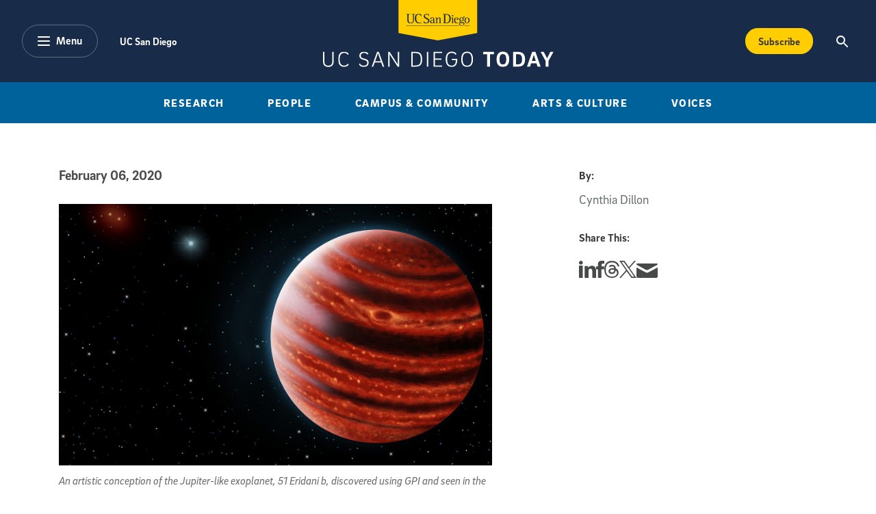

--- FILE ---
content_type: text/html; charset=UTF-8
request_url: https://today.ucsd.edu/story/uc-san-diego-astronomers-to-see-more-stars-with-2020-vision
body_size: 19484
content:
<!DOCTYPE html>
<html lang="en">
	<head>
   	<meta charset="utf-8" />
		<meta name="viewport" content="width=device-width, initial-scale=1" />
		
		<!-- Begin Google Tag Manager --> 
		<script>(function(w,d,s,l,i){w[l]=w[l]||[];w[l].push({'gtm.start': new Date().getTime(),event:'gtm.js'});var f=d.getElementsByTagName(s)[0], j=d.createElement(s),dl=l!='dataLayer'?'&l='+l:'';j.async=true;j.src= 'https://www.googletagmanager.com/gtm.js?id='+i+dl;f.parentNode.insertBefore(j,f); })(window,document,'script','dataLayer','GTM-5BF4W4D');</script> 
		<!-- End Google Tag Manager -->

		

			<title>UC San Diego Astronomers to See More Stars with ‘2020 Vision’</title>
			<meta name="description" content="o see stars that are fainter and farther away in the galaxy, astronomers need the goods—telescopes, adaptive optics, fast computers and state-of-the-art detectors. To that end, the Heising-Simons Foundation is delivering. With nearly $1 million in new funding from the foundation. " />
			<!-- Facebook -->
			<meta property="og:title" content="UC San Diego Astronomers to See More Stars with ‘2020 Vision’" />
			<meta property="og:type" content="article" />
			<meta property="og:url" content="https://today.ucsd.edu/story/uc-san-diego-astronomers-to-see-more-stars-with-2020-vision" />
			
			<meta property="og:image" content="" />
			
			
			
			<!-- Begin Data Layer -->
			<script> 
			window.dataLayer = window.dataLayer || []; 
			window.dataLayer.push({ 
				'page_type': 'article', 
				'content_title': 'UC San Diego Astronomers to See More Stars with ‘2020 Vision’', 
				
				'content_author': 'Cynthia Dillon', 
				'content_category': [],
				
				'content_topic': [], 
				
				
				'content_pub_date': '2020-02-06',
				'site_section': 'uc san diego today' 
			}); 
			</script>				
			<!-- End Data Layer -->
			
			

		<!-- Google Search -->
		<script async src="https://cse.google.com/cse.js?cx=45493c5a592684cbd"></script>		
		<!--
		<PageMap>
			<DataObject type="document">
				<Attribute name="channel">Features</Attribute>
				</DataObject>
		</PageMap>
		-->
		

		<script defer="defer" src="/build/scripts/app.js"></script>
		<link rel="stylesheet" href="/build/styles/app.css">
		
		
	</head>

	<body>
		<!-- Begin Google Tag Manager (noscript) --> 
		<noscript><iframe src="https://www.googletagmanager.com/ns.html?id=GTM-5BF4W4D" height="0" width="0" style="display:none;visibility:hidden"></iframe></noscript> 
		<!-- End Google Tag Manager (noscript) -->
		
		<header>
			<!-- a11y skip link -->
	      <div class="skip-to-btn">
	        <a class="skip-navigation" href="#content" tabindex="0" title="Skip to main content">Skip to main content</a>
	      </div>
      
	      <!-- Optional emergency banner -->
			<div id="uc-emergency"></div>
	      <!-- 
The Emergency Emergency
This banner's display can be controlled via typical bootstrap classes.
-->

	      <!-- Global Nav -->
	      <!-- Navbar the primary component for the Main site nav -->
<nav role="navigation" aria-label="Main" class="navbar navbar-expand-lg bg-dark text-white">
  <div class="container-fluid nav-inner">
    <div class="nav-inner-left">
      <button
        class="btn btn-alternate btn-menu"
        type="button"
        data-bs-toggle="offcanvas"
        data-bs-target="#categoryNav"
        aria-controls="categoryNav"
        aria-expanded="false"
      >
        <div class="pill-icon-wrapper">
         	<svg
				  xmlns="http://www.w3.org/2000/svg"
				  width="18"
				  height="14"
				  viewBox="0 0 18 14"
				><path
				    class="menu-icon"
				    fill="#FFF"
				    d="M55,43 L71,43 C71.5522847,43 72,43.4477153 72,44 C72,44.5522847 71.5522847,45 71,45 L55,45 C54.4477153,45 54,44.5522847 54,44 C54,43.4477153 54.4477153,43 55,43 Z M55,55 L71,55 C71.5522847,55 72,55.4477153 72,56 C72,56.5522847 71.5522847,57 71,57 L55,57 C54.4477153,57 54,56.5522847 54,56 C54,55.4477153 54.4477153,55 55,55 Z M55,49 L71,49 C71.5522847,49 72,49.4477153 72,50 C72,50.5522847 71.5522847,51 71,51 L55,51 C54.4477153,51 54,50.5522847 54,50 C54,49.4477153 54.4477153,49 55,49 Z"
				    transform="translate(-54 -43)"
				  ></path>
				</svg>
        </div>
        <span class="pill-label">Menu</span>
      </button>
      <ul class="nav utility-nav ">
        <li class="nav-item">
          <a class="nav-link" href="https://www.ucsd.edu/" title="UC San Diego">
            UC San Diego
          </a>
        </li>
             
      </ul>
    </div>
    <div class="nav-inner-center">
      <a class="nav-brand text-white d-inline-block" href="/">
        <img
          class="logo"
          src="/build/assets/img/global-nav/ucsd-today-logo.svg"
          alt="UC San Diego - Today"
          width="337"
          height="98"
        />
      </a>
    </div>
    <div class="nav-inner-right d-flex flex-row">
      <div class="ms-auto">
        <a class="btn btn-secondary btn-subscribe text-capitalize" aria-label="Subscribe to the Today Newsletter" href="/newsletter/#subscribe" onclick="window.dataLayer.push({ ecommerce: null }); window.dataLayer.push({event: 'add_to_cart', ecommerce: {currency: 'USD', value: 25.00, items: [{item_name: 'Subscribe CTA Button', price: 25.00}]}});">
        Subscribe
        </a>
      </div>
      <button
        class="btn"
        type="button"
        data-bs-toggle="offcanvas"
        data-bs-target="#offcanvasTop"
        aria-controls="offcanvasTop"
        aria-expanded="false"
        aria-label="Search the UC San Diego Website"
      >
        <img
          src="/build/assets/img/global-nav/search-icon.svg"
          alt="Magnifying glass icon"
          class="search-icon"
          aria-hidden="true"
          width="18"
          height="18"
        />
      </button>
    </div>
  </div>
</nav>
<!-- Desktop only top level category sub navigation -->
<div
  class="top-level-categories container-fluid text-center bg-primary d-none d-lg-block"
>
  <nav aria-label="Sub" class="container">
    <ul
      class="nav  mx-auto py-3 text-uppercase justify-content-center justify-content-xl-between"
    >
        <li class="nav-item">
          <a class="nav-link text-white" title="Research" href="https://today.ucsd.edu/research">
            Research
          </a>
        </li>
        <li class="nav-item">
          <a class="nav-link text-white" title="People" href="https://today.ucsd.edu/people">
            People
          </a>
        </li>
        <li class="nav-item">
          <a class="nav-link text-white" title="Research" href="https://today.ucsd.edu/campus-and-community">
            Campus & Community
          </a>
        </li>
        <li class="nav-item">
          <a class="nav-link text-white" title="Research" href="https://today.ucsd.edu/arts-and-culture">
            Arts & Culture
          </a>
        </li>
        <li class="nav-item">
          <a class="nav-link text-white" title="Research" href="https://today.ucsd.edu/voices">
            Voices
          </a>
        </li>
    </ul>
  </nav>
</div>	
		</header>
		
		<main id="content">

	
		
	

	
	
		



	
		
	
		
	
	


		<!-- TW STORIES -->
		<section 
			id="feature-detail-hero" 
			class="feature-detail-hero mt-5 mb-4-5 mt-md-6-5 mb-md-6">
		</section>   

	<section id="wysiwyg" class="mb-7 wysiwyg">
    
  
  <!-- START OLD FEATURED TW STORIES COPY -->
  		
		<!-- START OF AUTHORS-BLOCK FOR MOBILE  -->
		<div class="container by-section mb-5-5 d-lg-none">
			
	<!-- 
	  This renders authors content as well as media contacts
	  - Supported variables
	  -- authors
	  -- media-contacts
	-->
	
	<!-- NEW FORMAT SLIDESHOWS AND VIDEOS -->
	
	
	<!-- TW STORIES OLD FORMAT -->
	
		<p class="section-title mb-3 h2">By:</p>
		<ul class="px-0">
		
			
					<li class="d-block">
					<span>Cynthia Dillon</span>
					</li>
									   
		</ul>
		

		</div>
		<!-- END OF AUTHORS-BLOCK FOR MOBILE -->
		
		<div class="container">
			<p class="visually-hidden">Published Date</p>
			<time class="section-title mb-5">
				February 06, 2020
			</time>
		</div>
			
      <div class="container content-block tw-story">
        <div class="row">
          <!-- START If this is the first module, we render the authors block -->
            <!-- START OF AUTHORS-BLOCK FOR DESKTOP  -->
            <div class="by-section col-3 offset-1 order-2 d-none d-lg-block">
	            
						<p class="section-title mb-3 h2">By:</p>
						<ul class="px-0">
							
								    <li class="d-block">
								      <span>Cynthia Dillon</span>
								    </li>
													   
						</ul>
						<!-- START TOPICS & SHARE DESKTOP -->
	              
              <!--
  This renders topics, share this, and optional text copy
  - Supported variables
  -- topics
-->

	<!-- FOR OLD FEATURE TW TEMPLATE STORIES -->
	<p class="section-title mt-5 mb-3">Share This:</p>
	<ul class="nav social-nav">
   <li class="nav-item">
      <a
        href="https://www.linkedin.com/sharing/share-offsite/?url=https://today.ucsd.edu/story/uc-san-diego-astronomers-to-see-more-stars-with-2020-vision"
        class="text-white text-decoration-none social-icon-link"
      >
         <span class="visually-hidden">Share this story on Linkedin</span> 
         <svg class="social-icon linkedin" viewBox="0 0 18 18" xmlns="http://www.w3.org/2000/svg">
            <path d="m4 2c0 1.1-.7 2-2 2-1.2 0-2-.9-2-1.9 0-1.1.8-2.1 2-2.1s2 .9 2 2zm-4 16h4v-13h-4zm13.6-12.8c-2.1 0-3.3 1.2-3.8 2h-.1l-.2-1.7h-3.6c0 1.1.1 2.4.1 3.9v8.6h4v-7.1c0-.4 0-.7.1-1 .3-.7.8-1.6 1.9-1.6 1.4 0 2 1.2 2 2.8v6.9h4v-7.4c0-3.7-1.9-5.4-4.4-5.4z" class="icon-fill-dark" />
           </svg>
      </a>
   </li>
   <li class="nav-item">
      <a
        href="http://www.facebook.com/sharer.php?u=https://today.ucsd.edu/story/uc-san-diego-astronomers-to-see-more-stars-with-2020-vision"
        class="text-white text-decoration-none social-icon-link"
      >
         <span class="visually-hidden">Share this story on Facebook</span> 
         <svg class="social-icon facebook" xmlns="http://www.w3.org/2000/svg" version="1.1" viewBox="0 0 9 18">
              <g>
             <path class="icon-fill-dark" d="M6,18H2v-9H0v-3.1h2v-1.9C2,1.5,3.1,0,6.3,0h2.7v3.1h-1.7c-1.2,0-1.3.4-1.3,1.2v1.6h3l-.4,3.1h-2.7v9h0Z"/>
            </g>
         </svg>
      </a>
   </li>
   <li class="nav-item">
        <a 
        href="https://www.threads.net/intent/post?text=UC San Diego Astronomers to See More Stars with ‘2020 Vision’%20https://today.ucsd.edu/story/uc-san-diego-astronomers-to-see-more-stars-with-2020-vision"
        class="text-white text-decoration-none social-icon-link"
       >
         <span class="visually-hidden">Share this story on Threads</span> 
         <svg class="social-icon threads" xmlns="http://www.w3.org/2000/svg" version="1.1" viewBox="0 0 15.4 17.8">
            <path class="icon-fill-dark" d="M12,8.3s-.2,0-.2-.1c-.1-2.6-1.5-4-3.9-4h0c-1.4,0-2.6.6-3.3,1.7l1.3.9c.5-.8,1.4-1,2-1s0,0,0,0c.8,0,1.4.2,1.7.7.3.3.5.8.5,1.3-.7,0-1.4-.2-2.2,0-2.2,0-3.7,1.4-3.6,3.2,0,.9.5,1.7,1.3,2.2.7.4,1.5.6,2.4.6s2.1-.5,2.7-1.3c.5-.6.8-1.4.9-2.4.6.3,1,.8,1.2,1.3.4.9.4,2.4-.8,3.6-1.1,1.1-2.3,1.5-4.2,1.5s-3.7-.7-4.8-2c-1-1.2-1.5-3-1.5-5.4s.5-4.1,1.5-5.4c1-1.3,2.7-2,4.8-2s3.8.7,4.9,2c.5.7.9,1.5,1.2,2.4l1.5-.4c-.3-1.2-.8-2.2-1.5-3.1-1.4-1.6-3.4-2.5-6.1-2.5h0C5.2,0,3.2.9,1.8,2.6c-1.2,1.5-1.8,3.7-1.8,6.3h0c0,2.7.6,4.8,1.8,6.3,1.4,1.7,3.4,2.6,6,2.6h0c2.3,0,4-.6,5.3-2,1.8-1.8,1.7-4,1.1-5.4-.4-1-1.2-1.8-2.3-2.3v.2ZM8,12.1c-1,0-2-.4-2-1.3s.5-1.5,2.1-1.6h.5c.6,0,1.1,0,1.6.2-.2,2.3-1.3,2.7-2.2,2.7Z"/>
         </svg>
      </a>
   </li>
   <li class="nav-item">
      <a
        href="http://twitter.com/share?text=UC San Diego Astronomers to See More Stars with ‘2020 Vision’&url=https://today.ucsd.edu/story/uc-san-diego-astronomers-to-see-more-stars-with-2020-vision"
        class="text-white text-decoration-none social-icon-link"
      >
         <span class="visually-hidden">Share this story on Twitter</span> 
         <svg class="social-icon twitter" xmlns="http://www.w3.org/2000/svg" version="1.1" viewBox="0 0 14.7 15">
           <path class="icon-fill-dark" d="M8.7,6.4L14.2,0h-1.3l-4.7,5.5L4.4,0H0l5.7,8.3L0,15h1.3l5-5.8,4,5.8h4.4l-6-8.6h0ZM7,8.4l-.6-.8L1.8,1h2l3.7,5.3.6.8,4.8,6.9h-2l-3.9-5.6h0Z"/>
         </svg>
      </a>
   </li>
   <li class="nav-item">
      <a
        href="mailto:?subject=UC San Diego Astronomers to See More Stars with ‘2020 Vision’}&body=I%20thought%20you%20might%20be%20interested%20in%20this%20story:%0A%0Ahttps://today.ucsd.edu/story/uc-san-diego-astronomers-to-see-more-stars-with-2020-vision"
        class="text-white text-decoration-none social-icon-link"
      >
         <span class="visually-hidden">Share this story via email</span> 
         <svg class="social-icon share-email" xmlns="http://www.w3.org/2000/svg" version="1.1" viewBox="0 0 27 18">
           <path class="icon-fill-dark" d="M.8,1.9c.7.4,10.9,5.8,11.2,6s.9.3,1.4.3,1,0,1.4-.3S25.3,2.3,26.1,1.9c.7-.4,1.4-1.9,0-1.9H.8C-.6,0,.1,1.5.8,1.9ZM26.4,5.2c-.8.4-11.1,5.8-11.6,6s-.9.3-1.4.3-.8,0-1.4-.3S1.4,5.7.6,5.2c-.6-.3-.6,0-.6.3v10.9c0,.6.8,1.5,1.5,1.5h24c.7,0,1.5-.9,1.5-1.5V5.6c0-.3,0-.6-.6-.3h0Z"/>
         </svg>
      </a>
   </li>
</ul>

              <!-- START TOPICS & SHARE DESKTOP -->
            </div>
            <!-- END OF AUTHORS-BLOCK FOR DESKTOP -->
				<div class="col col-left order-2 order-lg-1">
				   <figure class="xful"><img alt="rendering of an exoplanet" src="/news_uploads/01302020-konopacky-planet.jpg" />
<p>An artistic conception of the Jupiter-like exoplanet, 51 Eridani b, discovered using GPI and seen in the near-infrared light that shows the hot layers deep in its atmosphere glowing through clouds. Image by Danielle Futselaar &amp; Franck Marchis, SETI Institute; courtesy of Quinn Konopacky, UC San Diego</p>
</figure>

<h1>UC San Diego Astronomers to See More Stars with &ldquo;2020 Vision&rdquo;</h1>

<p>To see stars that are fainter and farther away in the galaxy, astronomers need the goods&mdash;telescopes, adaptive optics, fast computers and state-of-the-art detectors. To that end, the Heising-Simons Foundation is delivering. With nearly $1 million in new funding from the foundation, UC San Diego Assistant Professor of Physics Quinn Konopacky is leading an effort to upgrade the Gemini Planet Imager (GPI), a high-contrast imaging system for directly detecting and studying Jupiter-like planets. The upgrades will transform GPI into an enhanced imaging system for the new decade.</p>

<figure class="lg l"><img alt="Image: Quinn Konopacky" src="https://today.ucsd.edu/news_uploads/quinn-konopacky-160121.jpg" />
<p>Quinn Konopacky</p>
</figure>

<p>First envisioned in the early 2000s when exoplanets were the hot new discovery in astronomy, GPI is 16 years old and needs a makeover. With the support from Heising-Simons, Konopacky will work in collaboration with research teams from Stanford University, Notre Dame University and Cornell University. The UC San Diego astronomer, in concert with Stanford, will primarily work to improve the imager&rsquo;s adaptive optics systems. This will give peering eyes the ability to observe stars 20 times fainter than the current visibility limit&mdash;a necessary development for scientists to better understand planetary systems and their origins. Heising-Simons&nbsp;is a family foundation based in Los Altos and San Francisco, Calif., known for working with its partners to enable groundbreaking research in science, as well as enhancing education, supporting human rights, and advancing sustainable solutions in climate and clean energy.</p>

<p>&ldquo;GPI is a successful instrument and has been a workhorse,&rdquo; said Konopacky, who described it as a sophisticated camera that goes on the back of a telescope, which basically is a big piece of glass used to collect light. &ldquo;It&rsquo;s the eyes of the people who use it.&rdquo;</p>

<p>Users include hundreds of scientists who study astrophysical phenomena&mdash;from planets and protoplanetary disks to multiple star systems and the final stages of stellar lives. The instrument enhancements also include a noiseless camera and new optics that can measure the motion of the atmosphere at least three times faster than GPI currently can, and on much fainter astronomical objects. These improvements will be coupled with faster computers, upgraded software and improved masks for blocking the light from the stars to enhance visibility of faint planets that may orbit them.</p>

<p>The new adaptive optics system will be assembled and tested in the laboratories in the <a href="https://cass.ucsd.edu/index.php/Main_Page">Center for Astrophysics and Space Sciences</a> at UC San Diego. These will be integrated with the entire instrument at Notre Dame University, with personnel from UC San Diego, Stanford, Cornell, Herzberg Astronomy &amp; Astrophysics Research Centre and Space Telescope Science Institute contributing to the effort.</p>

<figure class="lg r"><img alt="scientist in her laborary at UC San Diego" src="https://today.ucsd.edu/news_uploads/01302020-konopacky-lab.jpg" />
<p>Quinn Konopacky pictured while working on GPI 1.0 in the laboratory. Photo courtesy of Quinn Konopacky, UC San Diego, Department of Physics</p>
</figure>

<p>GPI 2.0 will provide access to an extensive scientific landscape, ranging from studies of small bodies in the solar system to probing the winds from supermassive black holes in nearby galaxies. To date, Konopacky and her team have used GPI in their nearly completed Gemini Planet Imager Exoplanet Survey&mdash;a survey of 530 nearby stars to discover new Jovian exoplanets. These are basically large balls of gas, like Jupiter, Saturn, Uranus and Neptune, which orbit far from the sun.</p>

<p>Built by a consortium of institutions in the U.S. and Canada, GPI has been in regular operation on the Gemini South Telescope in Chile since 2014. It currently is the only high contrast imager available to the entire U.S. and Canadian communities.</p>

<p>&ldquo;The <a href="https://www.hsfoundation.org/">Heising-Simons Foundation</a> offered this amazing opportunity that connects with its interests in exoplanet science and supporting women scientists, and I thought it was a fantastic fit,&rdquo; said Konopacky, noting that she came of age as a scientist during the first era of exoplanet discovery.</p>

<p>According to Konopacky, the timeline for enhancing the imager is relatively quick. GPI is scheduled to be taken off the Gemini South telescope in August 2020, with the upgrades taking place afterward.</p>

<p>&ldquo;This will allow us to hit the ground running with the actual hardware installation and testing, which will take place primarily in 2020 and 2021. We anticipate that the instrument will be ready for installation on Gemini North in 2022,&rdquo; she said.</p>

<p>Konopacky said that the fast timescale of the upgrade is ideally suited for UC San Diego graduate students, who will have the opportunity to participate in commissioning a state-of-the-art, facility-grade instrument and to build collaborative relationships with veteran instrumentalists.</p>

<p>This philanthropic gift from the Heising-Simons Foundation contributes to the <a href="https://campaign.ucsd.edu/">Campaign for UC San Diego</a>&mdash; a university-wide comprehensive fundraising effort concluding in 2022. Philanthropic partners help UC San Diego enhance student support, ensure student success, transform the campus, connect our community, and redefine health care and science on a global scale. To learn more about giving opportunities, go to the <a href="https://physicalsciences.ucsd.edu/giving/">UC San Diego Division of Physical Sciences giving page</a>.</p>
				</div>
			</div>
      </div>
   <!-- END OLD FEATURED TW STORIES COPY -->   	
  

  <!-- START TOPICS & SHARE MOBILE  -->
  <div class="container by-section d-block d-lg-none">
    <!--
  This renders topics, share this, and optional text copy
  - Supported variables
  -- topics
-->

	<!-- FOR OLD FEATURE TW TEMPLATE STORIES -->
	<p class="section-title mt-5 mb-3">Share This:</p>
	<ul class="nav social-nav">
   <li class="nav-item">
      <a
        href="https://www.linkedin.com/sharing/share-offsite/?url=https://today.ucsd.edu/story/uc-san-diego-astronomers-to-see-more-stars-with-2020-vision"
        class="text-white text-decoration-none social-icon-link"
      >
         <span class="visually-hidden">Share this story on Linkedin</span> 
         <svg class="social-icon linkedin" viewBox="0 0 18 18" xmlns="http://www.w3.org/2000/svg">
            <path d="m4 2c0 1.1-.7 2-2 2-1.2 0-2-.9-2-1.9 0-1.1.8-2.1 2-2.1s2 .9 2 2zm-4 16h4v-13h-4zm13.6-12.8c-2.1 0-3.3 1.2-3.8 2h-.1l-.2-1.7h-3.6c0 1.1.1 2.4.1 3.9v8.6h4v-7.1c0-.4 0-.7.1-1 .3-.7.8-1.6 1.9-1.6 1.4 0 2 1.2 2 2.8v6.9h4v-7.4c0-3.7-1.9-5.4-4.4-5.4z" class="icon-fill-dark" />
           </svg>
      </a>
   </li>
   <li class="nav-item">
      <a
        href="http://www.facebook.com/sharer.php?u=https://today.ucsd.edu/story/uc-san-diego-astronomers-to-see-more-stars-with-2020-vision"
        class="text-white text-decoration-none social-icon-link"
      >
         <span class="visually-hidden">Share this story on Facebook</span> 
         <svg class="social-icon facebook" xmlns="http://www.w3.org/2000/svg" version="1.1" viewBox="0 0 9 18">
              <g>
             <path class="icon-fill-dark" d="M6,18H2v-9H0v-3.1h2v-1.9C2,1.5,3.1,0,6.3,0h2.7v3.1h-1.7c-1.2,0-1.3.4-1.3,1.2v1.6h3l-.4,3.1h-2.7v9h0Z"/>
            </g>
         </svg>
      </a>
   </li>
   <li class="nav-item">
        <a 
        href="https://www.threads.net/intent/post?text=UC San Diego Astronomers to See More Stars with ‘2020 Vision’%20https://today.ucsd.edu/story/uc-san-diego-astronomers-to-see-more-stars-with-2020-vision"
        class="text-white text-decoration-none social-icon-link"
       >
         <span class="visually-hidden">Share this story on Threads</span> 
         <svg class="social-icon threads" xmlns="http://www.w3.org/2000/svg" version="1.1" viewBox="0 0 15.4 17.8">
            <path class="icon-fill-dark" d="M12,8.3s-.2,0-.2-.1c-.1-2.6-1.5-4-3.9-4h0c-1.4,0-2.6.6-3.3,1.7l1.3.9c.5-.8,1.4-1,2-1s0,0,0,0c.8,0,1.4.2,1.7.7.3.3.5.8.5,1.3-.7,0-1.4-.2-2.2,0-2.2,0-3.7,1.4-3.6,3.2,0,.9.5,1.7,1.3,2.2.7.4,1.5.6,2.4.6s2.1-.5,2.7-1.3c.5-.6.8-1.4.9-2.4.6.3,1,.8,1.2,1.3.4.9.4,2.4-.8,3.6-1.1,1.1-2.3,1.5-4.2,1.5s-3.7-.7-4.8-2c-1-1.2-1.5-3-1.5-5.4s.5-4.1,1.5-5.4c1-1.3,2.7-2,4.8-2s3.8.7,4.9,2c.5.7.9,1.5,1.2,2.4l1.5-.4c-.3-1.2-.8-2.2-1.5-3.1-1.4-1.6-3.4-2.5-6.1-2.5h0C5.2,0,3.2.9,1.8,2.6c-1.2,1.5-1.8,3.7-1.8,6.3h0c0,2.7.6,4.8,1.8,6.3,1.4,1.7,3.4,2.6,6,2.6h0c2.3,0,4-.6,5.3-2,1.8-1.8,1.7-4,1.1-5.4-.4-1-1.2-1.8-2.3-2.3v.2ZM8,12.1c-1,0-2-.4-2-1.3s.5-1.5,2.1-1.6h.5c.6,0,1.1,0,1.6.2-.2,2.3-1.3,2.7-2.2,2.7Z"/>
         </svg>
      </a>
   </li>
   <li class="nav-item">
      <a
        href="http://twitter.com/share?text=UC San Diego Astronomers to See More Stars with ‘2020 Vision’&url=https://today.ucsd.edu/story/uc-san-diego-astronomers-to-see-more-stars-with-2020-vision"
        class="text-white text-decoration-none social-icon-link"
      >
         <span class="visually-hidden">Share this story on Twitter</span> 
         <svg class="social-icon twitter" xmlns="http://www.w3.org/2000/svg" version="1.1" viewBox="0 0 14.7 15">
           <path class="icon-fill-dark" d="M8.7,6.4L14.2,0h-1.3l-4.7,5.5L4.4,0H0l5.7,8.3L0,15h1.3l5-5.8,4,5.8h4.4l-6-8.6h0ZM7,8.4l-.6-.8L1.8,1h2l3.7,5.3.6.8,4.8,6.9h-2l-3.9-5.6h0Z"/>
         </svg>
      </a>
   </li>
   <li class="nav-item">
      <a
        href="mailto:?subject=UC San Diego Astronomers to See More Stars with ‘2020 Vision’}&body=I%20thought%20you%20might%20be%20interested%20in%20this%20story:%0A%0Ahttps://today.ucsd.edu/story/uc-san-diego-astronomers-to-see-more-stars-with-2020-vision"
        class="text-white text-decoration-none social-icon-link"
      >
         <span class="visually-hidden">Share this story via email</span> 
         <svg class="social-icon share-email" xmlns="http://www.w3.org/2000/svg" version="1.1" viewBox="0 0 27 18">
           <path class="icon-fill-dark" d="M.8,1.9c.7.4,10.9,5.8,11.2,6s.9.3,1.4.3,1,0,1.4-.3S25.3,2.3,26.1,1.9c.7-.4,1.4-1.9,0-1.9H.8C-.6,0,.1,1.5.8,1.9ZM26.4,5.2c-.8.4-11.1,5.8-11.6,6s-.9.3-1.4.3-.8,0-1.4-.3S1.4,5.7.6,5.2c-.6-.3-.6,0-.6.3v10.9c0,.6.8,1.5,1.5,1.5h24c.7,0,1.5-.9,1.5-1.5V5.6c0-.3,0-.6-.6-.3h0Z"/>
         </svg>
      </a>
   </li>
</ul>

  </div>
  <!-- END TOPICS & SHARE MOIBILE -->
</section>

<div class="py-5 py-lg-7 gray-200-bg">
    <div class="container">
    <section class="row you-may-also-like">
        <div class="col-12 mb-5 mb-lg-7">
	         <!--
- Section Header Left is a right aligned heading with graphic eleemnt 
-- supported variables:
-- title
-- cta_label
-- cta_link
-- cta_off_site
-->
<div class="section-heading-left">
  <div class="section-heading-inner mb-5 mb-lg-0">
    <h2 class="section-heading-label text-uppercase my-0 pe-4">
      You May Also Like
    </h2>
    <div class="hr section-divider bg-divider me-md-3"></div>
  </div>
  
</div>
        </div>
        
        <div class="col-12 col-lg-6 highlighted d-block d-lg-none">
            
               
                 <div class="featured-card text-center mb-5 d-flex flex-column">
                     
                     <div class="featured-card-body order-1 d-flex flex-column">
                         <h3 class="h4 order-1">
                             <a class="featured-link text-decoration-none" href="https://today.ucsd.edu/story/a-conversation-with-invincible-animation-producer-and-alumna-marge-dean">
                                 A Conversation with ‘Invincible’ Animation Producer and Alumna Marge Dean
                             </a>
                         </h3>
						   	
									  
									  
									  
									
		                         <a
		                             href="https://today.ucsd.edu/arts-and-culture/events-and-happenings"
		                             class="order-0 featured-card-topic h2-alt text-decoration-none d-block text-primary"
		                         >Events &amp; Happenings</a>
		                       
									 
		                     
                     </div>
                     
	                     <div class="featured-img-wrapper mb-4-5 order-0">
	                         <a
	                             href="https://today.ucsd.edu/story/a-conversation-with-invincible-animation-producer-and-alumna-marge-dean"
	                             class="featured-link text-decoration-none d-block"
	                         ><span class="visually-hidden">Portrait of Marge Dean in her studio</span>
	                             <img
	                             class="lozad featured-img img-fluid"
	                             srcset="https://today.ucsd.edu/teaser_uploads/_special-lead-mobile/marge-dean-headshot.png 350w, https://today.ucsd.edu/teaser_uploads/_special-lead-desk/marge-dean-headshot.png 864w"
	                             sizes="(min-width: 768px) 864px, 350px"
	                             data-src="https://today.ucsd.edu/teaser_uploads/_special-lead-desk/marge-dean-headshot.png"
	                             alt="A Conversation with ‘Invincible’ Animation Producer and Alumna Marge Dean"
	                             width="750"
	                             height="488"
										  aria-hidden="true"
	                             />
	                         </a>
	                     </div>
                     
                     
                 </div>
               
            
            
        </div>
        
        <div class="col-12 col-lg-6 d-block d-lg-none">
            <div class="articles d-flex flex-row flex-column">
					                    
						 
                                    
						
                        <div class="article d-flex flex-row">
                            
	                         <div class="info-excerpt flex-grow-1 order-1 d-flex flex-column">
	                                                             
	                             <a href="https://today.ucsd.edu/story/new-vulnerability-identified-in-aggressive-breast-cancer" class="topic-title order-1">
	                                <h3 class="h4">New Vulnerability Identified in Aggressive Breast Cancer</h3>
	                             </a>
									   	
												
			                             <a
			                                 href="https://today.ucsd.edu/research/health-and-behavior"
			                                 class="featured-card-topic h2-alt text-decoration-none d-block text-primary order-0"
			                             >
			                                 Health &amp; Behavior
			                             </a>
			                            
												 
												 
												 
												 
											
	                         </div>
	                         
		                         <figure class="col-12 me-4 order-0">
		                         <a
		                             href="https://today.ucsd.edu/story/new-vulnerability-identified-in-aggressive-breast-cancer"
		                             class="featured-link text-decoration-none d-block"
		                         ><span class="visually-hidden">3D rendering of cancer detection screening as a treatment for malignant cells with a biopsy </span>
		                             <img
		                             class="featured-img img-fluid"
		                             srcset="https://today.ucsd.edu/teaser_uploads/_special-mobile/iStock-1477214805-teaser-1200x628.png 350w, https://today.ucsd.edu/teaser_uploads/_special-desk/iStock-1477214805-teaser-1200x628.png 864w"
		                             sizes="(min-width: 768px) 864px, 350px"
		                             data-src="https://today.ucsd.edu/teaser_uploads/_special-desk/iStock-1477214805-teaser-1200x628.png"
		                             alt="New Vulnerability Identified in Aggressive Breast Cancer"
		                             width="750"
		                             height="488"
											  aria-hidden="true"
		                             />
		                         </a>
		                         </figure>
	                         
	                     </div>
                   
                                    
						
                        <div class="article d-flex flex-row">
                            
	                         <div class="info-excerpt flex-grow-1 order-1 d-flex flex-column">
	                                                             
	                             <a href="https://today.ucsd.edu/story/compressed-data-technique-enables-pangenomics-at-scale" class="topic-title order-1">
	                                <h3 class="h4">Compressed Data Technique Enables Pangenomics at Scale</h3>
	                             </a>
									   	
												
			                             <a
			                                 href="https://today.ucsd.edu/research/technology-and-engineering"
			                                 class="featured-card-topic h2-alt text-decoration-none d-block text-primary order-0"
			                             >
			                                 Technology &amp; Engineering
			                             </a>
			                            
												 
												 
												 
												 
											
	                         </div>
	                         
		                         <figure class="col-12 me-4 order-0">
		                         <a
		                             href="https://today.ucsd.edu/story/compressed-data-technique-enables-pangenomics-at-scale"
		                             class="featured-link text-decoration-none d-block"
		                         ><span class="visually-hidden">Spirals of DNA code twist into a black hole</span>
		                             <img
		                             class="featured-img img-fluid"
		                             srcset="https://today.ucsd.edu/teaser_uploads/_special-mobile/turakhia_nature_genetics_1200x628.png 350w, https://today.ucsd.edu/teaser_uploads/_special-desk/turakhia_nature_genetics_1200x628.png 864w"
		                             sizes="(min-width: 768px) 864px, 350px"
		                             data-src="https://today.ucsd.edu/teaser_uploads/_special-desk/turakhia_nature_genetics_1200x628.png"
		                             alt="Compressed Data Technique Enables Pangenomics at Scale"
		                             width="750"
		                             height="488"
											  aria-hidden="true"
		                             />
		                         </a>
		                         </figure>
	                         
	                     </div>
                   
                                    
						
                        <div class="article d-flex flex-row">
                            
	                         <div class="info-excerpt flex-grow-1 order-1 d-flex flex-column">
	                                                             
	                             <a href="https://today.ucsd.edu/story/pharmacists-are-at-elevated-risk-for-suicide-study-finds" class="topic-title order-1">
	                                <h3 class="h4">Pharmacists are at Elevated Risk for Suicide, Study Finds</h3>
	                             </a>
									   	
												
			                             <a
			                                 href="https://today.ucsd.edu/research/health-and-behavior"
			                                 class="featured-card-topic h2-alt text-decoration-none d-block text-primary order-0"
			                             >
			                                 Health &amp; Behavior
			                             </a>
			                            
												 
												 
												 
												 
											
	                         </div>
	                         
		                         <figure class="col-12 me-4 order-0">
		                         <a
		                             href="https://today.ucsd.edu/story/pharmacists-are-at-elevated-risk-for-suicide-study-finds"
		                             class="featured-link text-decoration-none d-block"
		                         ><span class="visually-hidden">Unhappy stressed medical worker feeling overwhelmed</span>
		                             <img
		                             class="featured-img img-fluid"
		                             srcset="https://today.ucsd.edu/teaser_uploads/_special-mobile/iStock-1494415903-teaser-1200x628.png 350w, https://today.ucsd.edu/teaser_uploads/_special-desk/iStock-1494415903-teaser-1200x628.png 864w"
		                             sizes="(min-width: 768px) 864px, 350px"
		                             data-src="https://today.ucsd.edu/teaser_uploads/_special-desk/iStock-1494415903-teaser-1200x628.png"
		                             alt="Pharmacists are at Elevated Risk for Suicide, Study Finds"
		                             width="750"
		                             height="488"
											  aria-hidden="true"
		                             />
		                         </a>
		                         </figure>
	                         
	                     </div>
                   
                

            </div>
        </div>
        
        <div class="col-12 col-lg-6 d-none d-lg-block">
            <div class="articles d-flex flex-column">
					                    
						 
                                    
						
                    
                        <div class="article d-flex flex-md-row flex-column">
                            
                            <div class="info-excerpt flex-grow-1 order-1 d-flex flex-column">                     
                                <a href="https://today.ucsd.edu/story/new-vulnerability-identified-in-aggressive-breast-cancer" class="topic-title order-1">
                                    <h3 class="h4">New Vulnerability Identified in Aggressive Breast Cancer</h3>
                                </a>
									   	
												
		                                <a
		                                    href="https://today.ucsd.edu/research/health-and-behavior"
		                                    class="featured-card-topic h2-alt text-decoration-none d-block text-primary order-0"
		                                >
		                                    Health &amp; Behavior
		                                </a>
		                              
												
												
												
												
		                              
		                                
                            </div>
                            
	                            <figure class="order-0">
	                            <a
	                                href="https://today.ucsd.edu/story/new-vulnerability-identified-in-aggressive-breast-cancer"
	                                class="featured-link text-decoration-none d-block"
	                            ><span class="visually-hidden">3D rendering of cancer detection screening as a treatment for malignant cells with a biopsy </span>
	                                <img
	                                class="featured-img img-fluid"
	                                srcset="https://today.ucsd.edu/teaser_uploads/_special-mobile/iStock-1477214805-teaser-1200x628.png 350w, https://today.ucsd.edu/teaser_uploads/_special-desk/iStock-1477214805-teaser-1200x628.png 864w"
	                                sizes="(min-width: 768px) 864px, 350px"
	                                data-src="https://today.ucsd.edu/teaser_uploads/_special-desk/iStock-1477214805-teaser-1200x628.png"
	                                alt="New Vulnerability Identified in Aggressive Breast Cancer"
	                                width="750"
	                                height="488"
											  aria-hidden="true"
	                                />
	                            </a>
	                            </figure>
                            
                        </div>
                      
                                    
						
                    
                        <div class="article d-flex flex-md-row flex-column">
                            
                            <div class="info-excerpt flex-grow-1 order-1 d-flex flex-column">                     
                                <a href="https://today.ucsd.edu/story/compressed-data-technique-enables-pangenomics-at-scale" class="topic-title order-1">
                                    <h3 class="h4">Compressed Data Technique Enables Pangenomics at Scale</h3>
                                </a>
									   	
												
		                                <a
		                                    href="https://today.ucsd.edu/research/technology-and-engineering"
		                                    class="featured-card-topic h2-alt text-decoration-none d-block text-primary order-0"
		                                >
		                                    Technology &amp; Engineering
		                                </a>
		                              
												
												
												
												
		                              
		                                
                            </div>
                            
	                            <figure class="order-0">
	                            <a
	                                href="https://today.ucsd.edu/story/compressed-data-technique-enables-pangenomics-at-scale"
	                                class="featured-link text-decoration-none d-block"
	                            ><span class="visually-hidden">Spirals of DNA code twist into a black hole</span>
	                                <img
	                                class="featured-img img-fluid"
	                                srcset="https://today.ucsd.edu/teaser_uploads/_special-mobile/turakhia_nature_genetics_1200x628.png 350w, https://today.ucsd.edu/teaser_uploads/_special-desk/turakhia_nature_genetics_1200x628.png 864w"
	                                sizes="(min-width: 768px) 864px, 350px"
	                                data-src="https://today.ucsd.edu/teaser_uploads/_special-desk/turakhia_nature_genetics_1200x628.png"
	                                alt="Compressed Data Technique Enables Pangenomics at Scale"
	                                width="750"
	                                height="488"
											  aria-hidden="true"
	                                />
	                            </a>
	                            </figure>
                            
                        </div>
                      
                                    
						
                    
                        <div class="article d-flex flex-md-row flex-column">
                            
                            <div class="info-excerpt flex-grow-1 order-1 d-flex flex-column">                     
                                <a href="https://today.ucsd.edu/story/pharmacists-are-at-elevated-risk-for-suicide-study-finds" class="topic-title order-1">
                                    <h3 class="h4">Pharmacists are at Elevated Risk for Suicide, Study Finds</h3>
                                </a>
									   	
												
		                                <a
		                                    href="https://today.ucsd.edu/research/health-and-behavior"
		                                    class="featured-card-topic h2-alt text-decoration-none d-block text-primary order-0"
		                                >
		                                    Health &amp; Behavior
		                                </a>
		                              
												
												
												
												
		                              
		                                
                            </div>
                            
	                            <figure class="order-0">
	                            <a
	                                href="https://today.ucsd.edu/story/pharmacists-are-at-elevated-risk-for-suicide-study-finds"
	                                class="featured-link text-decoration-none d-block"
	                            ><span class="visually-hidden">Unhappy stressed medical worker feeling overwhelmed</span>
	                                <img
	                                class="featured-img img-fluid"
	                                srcset="https://today.ucsd.edu/teaser_uploads/_special-mobile/iStock-1494415903-teaser-1200x628.png 350w, https://today.ucsd.edu/teaser_uploads/_special-desk/iStock-1494415903-teaser-1200x628.png 864w"
	                                sizes="(min-width: 768px) 864px, 350px"
	                                data-src="https://today.ucsd.edu/teaser_uploads/_special-desk/iStock-1494415903-teaser-1200x628.png"
	                                alt="Pharmacists are at Elevated Risk for Suicide, Study Finds"
	                                width="750"
	                                height="488"
											  aria-hidden="true"
	                                />
	                            </a>
	                            </figure>
                            
                        </div>
                      
                

            </div>
        </div>
        <div class="col-12 col-lg-6 highlighted d-none d-lg-block">
            
               
                    <div class="featured-card text-center mb-5 d-flex flex-column">
                        
                        <div class="featured-card-body order-1 d-flex flex-column">
                            <h3 class="h4 order-1">
                                <a class="featured-link text-decoration-none" href="https://today.ucsd.edu/story/a-conversation-with-invincible-animation-producer-and-alumna-marge-dean">
                                    A Conversation with ‘Invincible’ Animation Producer and Alumna Marge Dean
                                </a>
                            </h3>
							   	
										 
										 
										 
										
		                            <a
		                                href="https://today.ucsd.edu/arts-and-culture/events-and-happenings"
		                                class="order-0 featured-card-topic h2-alt text-decoration-none d-block text-primary"
		                            >
		                                Events &amp; Happenings
		                            </a>
		                         
										 
		                            
                        </div>
                        
	                        <div class="featured-img-wrapper mb-4-5 order-0">
	                            <a
	                                href="https://today.ucsd.edu/story/a-conversation-with-invincible-animation-producer-and-alumna-marge-dean"
	                                class="featured-link text-decoration-none d-block"
	                            ><span class="visually-hidden">Portrait of Marge Dean in her studio</span>
	                                <img
	                                class="featured-img img-fluid"
	                                srcset="https://today.ucsd.edu/teaser_uploads/_special-lead-mobile/marge-dean-headshot.png 350w, https://today.ucsd.edu/teaser_uploads/_special-lead-desk/marge-dean-headshot.png 864w"
	                                sizes="(min-width: 768px) 864px, 350px"
	                                data-src="https://today.ucsd.edu/teaser_uploads/_special-lead-desk/marge-dean-headshot.png"
	                                alt="A Conversation with ‘Invincible’ Animation Producer and Alumna Marge Dean"
	                                width="750"
	                                height="488"
											  aria-hidden="true"
	                                />
	                            </a>
	                        </div>
                        
                    </div>
                 
            
            
        </div>
    </section>
    </div>
</div>
<section class="subscribe bg-primary" id="subscribe">
  <div
    class="subscribe-inner container text-center text-white pt-5-5 pb-6 pt-md-6-5 pb-md-7"
  >
    <div class="row justify-content-center">
      <div class="col-10">
        <h2 class="h3 text-white mb-md-3">Stay in the Know</h2>
        <p class="mb-4">Keep up with all the latest from UC San Diego. Subscribe
          to the newsletter today.
        </p>
      </div>
    </div>
    <div class="row justify-content-center">
      <div class="col-md-10">
        <form
          novalidate
          data-subscribe-form
          class="subscribe-form d-flex flex-column flex-md-row align-items-md-end"
          action="subscribe.html"
          method="post"
	       data-form_type='newsletter_signup'
        >
          <div class="flex-grow-1 mb-4 mb-md-0 me-md-4">
            <label
              for="subscriber-email"
              class="form-label d-block text-start w-100"
            >
              Email
            </label>
            <input
              type="email"
              name="email"
              class="form-control"
              id="subscriber-email"
              autocomplete="off"
              aria-required="true"
            />
            <div
              class="form-text text-danger d-none"
              data-validation-message="email"
            >
              <div class="icon-circle">
                <svg
  xmlns="http://www.w3.org/2000/svg"
  width="18"
  height="18"
  viewBox="0 0 18 18"
  class="close-x "
><polygon
    fill="currentColor"
    fill-rule="evenodd"
    points="16 0 9 7 2 0 0 2 7 9 0 16 2 18 9 11 16 18 18 16 11 9 18 2"
  ></polygon></svg>
              </div>Please provide a valid email address.</div>
          </div>
          <button
            class="btn btn-secondary btn-lg"
            type="submit"
          >Subscribe</button>
        </form>
      </div>
    </div>
  </div>
</section>
<!-- START Subscribe Modal -->
<div
  class="modal fade"
  id="subscribeConfirmation"
  tabindex="-1"
  aria-labelledby="subscribeConfirmationLabel"
  aria-hidden="true"  
>
  <div class="modal-dialog modal-lg modal-dialog-centered">
    <div class="modal-content">
      <div class="modal-header justify-content-end">
        <span
          id="subscribeConfirmationLabel"
          class="visually-hidden"
        >Subscription Notification</span>
        <button
          type="button"
          class="btn text-body p-0 ps-4 pe-2 pb-4"
          data-close-modal
        >
          <span class="visually-hidden">Close Confirmation</span>
          <svg
  xmlns="http://www.w3.org/2000/svg"
  width="18"
  height="18"
  viewBox="0 0 18 18"
  class="close-x "
><polygon
    fill="currentColor"
    fill-rule="evenodd"
    points="16 0 9 7 2 0 0 2 7 9 0 16 2 18 9 11 16 18 18 16 11 9 18 2"
  ></polygon></svg>
        </button>
      </div>
      <div class="modal-body px-6-5 pb-7">
        <h2 class="h3">
          Thank you!
        </h2>
        <p>You have been successfully subscribed to the UC San Diego Today
          Newsletter.</p>
      </div>
      <div class="modal-footer">
      </div>
    </div>
  </div>
</div>
<!-- STOP Subscribe Modal -->
		</main>
		
		<!-- Global Footer -->
	   <footer>
	      <div class="bg-dark text-white footer-inner">
  <div class="container footer-upper">
    <div class="row">
      <div class="col-12 col-lg-3">
        <h2 class="visually-hidden">Contact Information</h2>
        <div class="logo-wrapper">
          <a class="text-white" href="https://ucsd.edu">
            <img
              width="128"
              height="24"
              src="/build/assets/img/global-nav/ucsd-logo-small.svg"
              alt="UC San Diego Homepage"
            />
          </a>
        </div>
        <div class="address-wrapper">9500 Gilman Drive, La Jolla, CA 92093-0021</div>
        <div class="phone-wrapper">
          <a
            href="tel:8585342230"
            class="text-white text-decoration-underline"
            title="Call (858) 534-2230"
          >(858) 534-2230</a>
        </div>
        <div class="hr mt-5 mb-4 d-md-none"></div>
      </div>
      <div class="col-12 col-lg-6 ps-lg-5">
        <nav class="mb-4" aria-label="Footer">
          <h2 class="visually-hidden">Site Directory</h2>
				<ul class="nav fw-bold mx-auto flex-column footer-nav">
              <li class="nav-item">
                <a class="nav-link text-white p-0" title="Media Contacts" href="/media-contacts">
                  Media Resources & Contacts
                </a>
              </li>
              <li class="nav-item">
                <a class="nav-link text-white p-0" title="Newsletter" href="/newsletter">
                  Newsletter
                </a>
              </li>
              <li class="nav-item">
                <a class="nav-link text-white p-0" title="Emergency Status" href="http://www.ucsd.edu/emergency/">
                  Emergency Status
                </a>
              </li>
              <li class="nav-item">
                <a class="nav-link text-white p-0" title="Disability Resources" href="http://disabilities.ucsd.edu/">
                  Disability Resources
                </a>
              </li>
              <li class="nav-item">
                <a class="nav-link text-white p-0" title="Principles of Community" href="http://www.ucsd.edu/explore/about/principles.html">
                  Principles of Community
                </a>
              </li>
              <li class="nav-item">
                <a class="nav-link text-white p-0" title="Organizational Transformation" href="http://transformation.ucsd.edu">
                  Organizational Transformation
                </a>
              </li>
              <li class="nav-item">
                <a class="nav-link text-white p-0" title="University Communications" href="https://univcomms.ucsd.edu/">
                  University Communications
                </a>
              </li>
              <li class="nav-item">
                <a class="nav-link text-white p-0" title="Key Issues" href="https://keyissues.ucsd.edu/">
                  Key Issues
                </a>
              </li>
          </ul>        
			</nav>
      </div>
      <div class="col-12 col-lg-3">
        <h2 class="visually-hidden">Follow Us on Social Media</h2>
        <ul class="nav social-nav">
   <li class="nav-item">
     <a href="https://www.linkedin.com/company/university-of-california-at-san-diego/" class="text-white text-decoration-none social-icon-link">
       <span class="visually-hidden">UC San Diego Linkedin Account</span> 
       <svg class="social-icon linkedin" viewBox="0 0 18 18" xmlns="http://www.w3.org/2000/svg">
          <path d="m4 2c0 1.1-.7 2-2 2-1.2 0-2-.9-2-1.9 0-1.1.8-2.1 2-2.1s2 .9 2 2zm-4 16h4v-13h-4zm13.6-12.8c-2.1 0-3.3 1.2-3.8 2h-.1l-.2-1.7h-3.6c0 1.1.1 2.4.1 3.9v8.6h4v-7.1c0-.4 0-.7.1-1 .3-.7.8-1.6 1.9-1.6 1.4 0 2 1.2 2 2.8v6.9h4v-7.4c0-3.7-1.9-5.4-4.4-5.4z" class="icon-fill linkedin-fill" />
       </svg>
     </a>
   </li>
   <li class="nav-item">
     <a href="https://instagram.com/ucsandiego" class="text-white text-decoration-none social-icon-link">
       <span class="visually-hidden">UC San Diego Instagram Account</span> 
       <svg class="social-icon instagram" viewBox="0 0 18 18" xmlns="http://www.w3.org/2000/svg">
         <defs>
          <linearGradient id="instagramGradient" x1="0" y1="1" x2="1" y2="0">
            <stop offset="0%" stop-color="#feda75"/>  
            <stop offset="25%" stop-color="#fa7e1e"/> 
            <stop offset="50%" stop-color="#d62976"/> 
            <stop offset="75%" stop-color="#962fbf"/> 
            <stop offset="100%" stop-color="#4f5bd5"/> 
          </linearGradient>
         </defs> 
         <path d="m14.884 4.1958c0 .596-.484 1.08-1.08 1.08s-1.08-.484-1.08-1.08.484-1.08 1.08-1.08 1.08.484 1.08 1.08m-5.884 7.804c-1.657 0-3-1.343-3-3s1.343-3 3-3 3 1.343 3 3-1.343 3-3 3m0-7.621c-2.553 0-4.622 2.069-4.622 4.621 0 2.553 2.069 4.622 4.622 4.622 2.552 0 4.621-2.069 4.621-4.622 0-2.552-2.069-4.621-4.621-4.621m7.326 8.258c-.007.571-.112 1.136-.31 1.671-.303.785-.923 1.405-1.708 1.708-.535.199-1.101.303-1.671.31-.949.043-1.234.053-3.637.053s-2.688-.01-3.637-.053c-.571-.007-1.136-.111-1.671-.31-.391-.144-.745-.374-1.035-.673-.299-.29-.529-.644-.673-1.035-.199-.535-.303-1.1-.31-1.671-.043-.949-.053-1.234-.053-3.637s.01-2.688.053-3.637c.007-.57.111-1.136.31-1.671.144-.391.374-.744.673-1.035.29-.299.644-.529 1.035-.673.535-.198 1.1-.303 1.671-.31.949-.043 1.234-.052 3.637-.052s2.688.009 3.637.052c.57.007 1.136.112 1.671.31.391.144.744.375 1.035.673.298.291.529.644.673 1.035.198.535.303 1.101.31 1.671.043.949.052 1.234.052 3.637s-.009 2.688-.052 3.637m1.62-7.347c-.015-.747-.157-1.486-.419-2.185-.226-.601-.58-1.145-1.038-1.594-.449-.458-.993-.812-1.594-1.038-.699-.262-1.438-.404-2.185-.419-.959-.043-1.266-.054-3.71-.054s-2.751.011-3.711.054c-.747.015-1.485.157-2.185.419-.6.226-1.144.58-1.594 1.038-.457.449-.812.993-1.038 1.594-.262.699-.403 1.438-.418 2.185-.044.959-.054 1.266-.054 3.71s.01 2.751.054 3.711c.015.747.156 1.485.418 2.185.226.6.581 1.144 1.038 1.594.45.457.994.812 1.594 1.038.7.262 1.438.403 2.185.418.96.044 1.267.054 3.711.054s2.751-.01 3.71-.054c.747-.015 1.486-.156 2.185-.418 1.209-.468 2.165-1.424 2.632-2.632.262-.7.404-1.438.419-2.185.043-.96.054-1.267.054-3.711s-.011-2.751-.054-3.71" class="icon-fill instagram-fill" fill-rule="evenodd"/>
       </svg>
     </a>
   </li>
   <li class="nav-item">
     <a href="https://twitter.com/ucsandiego" class="text-white text-decoration-none social-icon-link">
       <span class="visually-hidden">UC San Diego Twitter Account</span>  
       <svg class="social-icon twitter" xmlns="http://www.w3.org/2000/svg" version="1.1" viewBox="0 0 14.7 15">
           <path class="icon-fill twitter-fill" d="M8.7,6.4L14.2,0h-1.3l-4.7,5.5L4.4,0H0l5.7,8.3L0,15h1.3l5-5.8,4,5.8h4.4l-6-8.6h0ZM7,8.4l-.6-.8L1.8,1h2l3.7,5.3.6.8,4.8,6.9h-2l-3.9-5.6h0Z"/>
       </svg>
     </a>
   </li>
   <li class="nav-item">
     <a href="https://facebook.com/ucsandiego" class="text-white text-decoration-none social-icon-link">
       <span class="visually-hidden">UC San Diego Facebook Account</span>  
       <svg class="social-icon facebook" xmlns="http://www.w3.org/2000/svg" version="1.1" viewBox="0 0 9 18">
         <g>
           <path class="icon-fill facebook-fill" d="M6,18H2v-9H0v-3.1h2v-1.9C2,1.5,3.1,0,6.3,0h2.7v3.1h-1.7c-1.2,0-1.3.4-1.3,1.2v1.6h3l-.4,3.1h-2.7v9h0Z"/>
         </g>
       </svg>
     </a>
   </li>
   <li class="nav-item">
     <a href="https://youtube.com/ucsandiego" class="text-white text-decoration-none social-icon-link">
       <span class="visually-hidden">UC San Diego Youtube Account</span>  
       <svg class="social-icon youtube" xmlns="http://www.w3.org/2000/svg" version="1.1" viewBox="0 0 20 15.4">
         <path class="icon-fill youtube-fill" d="M10,0C.2,0,0,.9,0,7.7s.2,7.7,10,7.7,10-.9,10-7.7-.2-7.7-10-7.7ZM13.2,8l-4.5,2.1c-.4.2-.7,0-.7-.5v-3.9c0-.4.3-.6.7-.5l4.5,2.1c.4.2.4.5,0,.7Z"/>
       </svg>
     </a>
   </li>
   <li class="nav-item">
     <a href="https://www.tiktok.com/@ucsandiego" class="text-white text-decoration-none social-icon-link">
       <span class="visually-hidden">UC San Diego Tiktok Account</span>  
       <svg class="social-icon tiktok" viewBox="0 0 18 20" xmlns="http://www.w3.org/2000/svg" xmlns:xlink="http://www.w3.org/1999/xlink">
         <path d="m15.0435336 4.1738992c-1.1304209-.69563833-1.9999861-1.99998616-2.2173774-3.30433398-.0435337-.30438935-.0869981-.56524508-.0869981-.86956522h-3.43479643v8.08694268 5.60870952c0 1.6087372-1.30434783 2.913085-2.9130158 2.913085-.52178065 0-.95656326-.1304625-1.39134587-.3478538-.91302964-.478247-1.56520355-1.4782747-1.56520355-2.5652312 0-1.608668 1.30434783-2.9130158 2.95654942-2.9130158.30432015 0 .56517587.0434644.86956522.1303932v-2.69562445-.78263638c-.30438935-.04346442-.56524507-.08692884-.86956522-.08692884-3.52179449 0-6.39134587 2.82608697-6.39134587 6.34781227 0 2.1304486 1.08695652 4.0435059 2.73915812 5.1739269 1.0434921.6957075 2.30437551 1.1304209 3.65218775 1.1304209 3.52172529 0 6.34781223-2.826087 6.34781223-6.3043478v-7.13044865c1.3043478 1.17395457 3.0435475 1.73913043 4.7826779 1.60866797v-2.56516203-.86956521c-.8696344.17385767-1.7391304-.08699805-2.4783024-.56524508" class="icon-fill tiktok-fill" fill-rule="evenodd"/>
       </svg>
     </a>
   </li>
   <li class="nav-item">
     <a href="https://www.threads.net/@ucsandiego" class="text-white text-decoration-none social-icon-link">
       <span class="visually-hidden">UC San Diego Threads Account</span>  
       <svg class="social-icon threads" xmlns="http://www.w3.org/2000/svg" version="1.1" viewBox="0 0 15.4 17.8">
         <path class="icon-fill threads-fill" d="M12,8.3s-.2,0-.2-.1c-.1-2.6-1.5-4-3.9-4h0c-1.4,0-2.6.6-3.3,1.7l1.3.9c.5-.8,1.4-1,2-1s0,0,0,0c.8,0,1.4.2,1.7.7.3.3.5.8.5,1.3-.7,0-1.4-.2-2.2,0-2.2,0-3.7,1.4-3.6,3.2,0,.9.5,1.7,1.3,2.2.7.4,1.5.6,2.4.6s2.1-.5,2.7-1.3c.5-.6.8-1.4.9-2.4.6.3,1,.8,1.2,1.3.4.9.4,2.4-.8,3.6-1.1,1.1-2.3,1.5-4.2,1.5s-3.7-.7-4.8-2c-1-1.2-1.5-3-1.5-5.4s.5-4.1,1.5-5.4c1-1.3,2.7-2,4.8-2s3.8.7,4.9,2c.5.7.9,1.5,1.2,2.4l1.5-.4c-.3-1.2-.8-2.2-1.5-3.1-1.4-1.6-3.4-2.5-6.1-2.5h0C5.2,0,3.2.9,1.8,2.6c-1.2,1.5-1.8,3.7-1.8,6.3h0c0,2.7.6,4.8,1.8,6.3,1.4,1.7,3.4,2.6,6,2.6h0c2.3,0,4-.6,5.3-2,1.8-1.8,1.7-4,1.1-5.4-.4-1-1.2-1.8-2.3-2.3v.2ZM8,12.1c-1,0-2-.4-2-1.3s.5-1.5,2.1-1.6h.5c.6,0,1.1,0,1.6.2-.2,2.3-1.3,2.7-2.2,2.7Z"/>
       </svg>
     </a>
   </li>
   <li class="nav-item">
     <a href="https://bsky.app/profile/ucsandiego.bsky.social" class="text-white text-decoration-none social-icon-link">
       <span class="visually-hidden">UC San Diego Blue sky Account</span>  
       <svg class="social-icon bluesky" xmlns="http://www.w3.org/2000/svg" version="1.1" viewBox="0 0 18 15.9">
         <path class="icon-fill bluesky-fill" d="M3.9,1.1c2.1,1.5,4.3,4.7,5.1,6.4.8-1.7,3-4.8,5.1-6.4,1.5-1.1,3.9-2,3.9.8s-.3,4.6-.5,5.3c-.6,2.3-3,2.9-5.1,2.5,3.6.6,4.6,2.7,2.6,4.7-3.8,3.9-5.5-1-5.9-2.2,0-.2-.1-.3-.1-.2v.2c-.5,1.2-2.2,6.1-6,2.2-2-2.1-1.1-4.1,2.6-4.7-2.1.4-4.4-.2-5.1-2.5C.3,6.5,0,2.5,0,1.9,0-.8,2.4,0,3.9,1.1Z"/>
       </svg>
     </a>
   </li>
</ul>
      </div>
    </div>
  </div>

  <div class="container-fluid px-md-0 footer-lower">
    <div class="hr mt-5 mb-0"></div>
    <div class="text-center">
      <div
        class="accordion divisions-and-schools-accordion"
        id="divisionsSchoolsAccordion"
      >
        <div class="accordion-item bg-transparent border-0">
          <button
            id="divisionsAndSchools"
            class="btn text-capitalize text-white w-100 border-0 collapsed divisions-and-schools-btn"
            type="button"
            data-bs-toggle="collapse"
            data-bs-target="#collapseOne"
            aria-expanded="false"
            aria-controls="collapseOne"
          >
            Divisions &amp; Schools
            <span class="collapse-icon">&nbsp;</span>
          </button>
          <div
            id="collapseOne"
            class="accordion-collapse collapse"
            aria-labelledby="divisionsAndSchools"
            data-bs-parent="#divisionsSchoolsAccordion"
          >
            <div class="accordion-body">
              <nav aria-label="Divisions and Scools">
				  		<ul class="nav  mx-auto flex-column flex-md-row footer-nav text-center justify-content-md-center">
                    <li class="nav-item">
                      <a class="nav-link text-white p-0" 
	                     href="https://artsandhumanities.ucsd.edu/">
                        Arts and Humanities
                      </a>
                    </li>
                    <li class="nav-item">
                      <a class="nav-link text-white p-0" 
	                     href="http://biology.ucsd.edu/">
                        Biological Sciences
                      </a>
                    </li>
                    <li class="nav-item">
                      <a class="nav-link text-white p-0" 
	                     href="https://extendedstudies.ucsd.edu/">
		                  Division of Extended Studies
                      </a>
                    </li>
                    <li class="nav-item">
                      <a class="nav-link text-white p-0" 
	                     href="https://grad.ucsd.edu/">
                        Division of Graduate Education and Postdoctoral Affairs
                      </a>
                    </li>
                    <li class="nav-item">
                      <a class="nav-link text-white p-0" 
	                     href="https://undergrad.ucsd.edu/">
                        Division of Undergraduate Education
                      </a>
                    </li>
                    <li class="nav-item">
                      <a class="nav-link text-white p-0" 
	                     href="https://datascience.ucsd.edu/">
                        Halicioğlu Data Science Institute
                      </a>
                    </li>
                    <li class="nav-item">
                      <a class="nav-link text-white p-0" 
	                     href="https://jacobsschool.ucsd.edu/">
                        Jacobs School of Engineering
                      </a>
                    </li>
                    <li class="nav-item">
                      <a class="nav-link text-white p-0" 
	                     href="https://physicalsciences.ucsd.edu/">
                        Physical Sciences
                      </a>
                    </li>
                    <li class="nav-item">
                      <a class="nav-link text-white p-0" 
	                     href="https://rady.ucsd.edu/">
                        Rady School of Management
                      </a>
                    </li>
                    <li class="nav-item">
                      <a class="nav-link text-white p-0" 
	                     href="https://gps.ucsd.edu/">
                        School of Global Policy & Strategy
                      </a>
                    </li>
                    <li class="nav-item">
                      <a class="nav-link text-white p-0" 
	                     href="https://medschool.ucsd.edu/">
                        School of Medicine
                      </a>
                    </li>
                    <li class="nav-item">
                      <a class="nav-link text-white p-0" 
	                     href="https://scripps.ucsd.edu/">
                        Scripps Institution of Oceanography
                      </a>
                    </li>
                    <li class="nav-item">
                      <a class="nav-link text-white p-0" 
	                     href="https://pharmacy.ucsd.edu/">
                        Skaggs School of Pharmacy
                      </a>
                    </li>
                    <li class="nav-item">
                      <a class="nav-link text-white p-0" 
	                     href="http://socialsciences.ucsd.edu/">
                        Social Sciences
                      </a>
                    </li>
                    <li class="nav-item">
                      <a class="nav-link text-white p-0" 
	                     href="https://hwsph.ucsd.edu/">
                        Wertheim School of Public Health
                      </a>
                    </li>
                </ul>              
               </nav>
            </div>
          </div>
          
        </div>
      </div>
    </div>
    <div class="hr mt-0 mb-4"></div>

    <p class="text-center m-0 pb-4 footer-legal">&copy;
      <span data-full-year>2021</span>
      Regents of the University of California. All rights reserved.
      <a
        href="https://ucsd.edu/about/terms-of-use.html"
        class="text-white text-decoration-underline"
        title="Terms of Use"
      >Terms of Use</a>
      |
      <a
        href="https://accessibility.ucsd.edu/report-a-concern/index.html"
        class="text-white text-decoration-underline"
        title="Accessibility"
      >Accessibility</a>
      |
      <a
        href="https://ucsd.edu/about/privacy.html"
        class="text-white text-decoration-underline"
        title="Privacy"
      >Privacy</a>
      |
      <a
        href="https://univcomms.ucsd.edu/about/contact/index.html"
        class="text-white text-decoration-underline"
        title="Feedback"
      >Feedback</a>
      </p>
  </div>
</div>
	   </footer>
	   <!-- Global Offcanvas and dialogs -->
	   <!-- CATEGORY NAV -->
<!-- This acts as a the offcanvas menu with social links -->
<div
  class="category-nav-wrapper offcanvas offcanvas-start bg-primary text-white"
  tabindex="-1"
  id="categoryNav"
  aria-labelledby="CategoryNavLabel"
>
  <div
    class="offcanvas-header text-right d-flex justify-content-end justify-content-lg-start pe-0"
  >
    <span id="CategoryNavLabel" class="visually-hidden">Category navigation with
      Social links</span>
    <button
      type="button"
      class="btn btn-offcanvas-close d-inline-flex align-items-stretch text-capitalize"
      data-bs-dismiss="offcanvas"
      aria-label="Close Menu"
    >
      <img 
        src="/build//assets/img/global-nav/close-x.svg" 
        alt="X icon" 
        aria-hidden="true" 
        width="18"
        height="18"
      />
      <span
        class="lead  text-white d-none d-lg-inline-block ms-lg-3"
      >Close</span>
    </button>
  </div>
  <div class="offcanvas-body">
    <div class="hr mb-5 mt-0 d-none d-lg-block"></div>
    <div class="container-fluid">
      <div class="row">
        <div class="col-lg-12">
          <nav class="nav-categories d-flex flex-column flex-lg-row justify-content-between" aria-label="Main Expanded">
	          
	         <!-- OffCanvas Navigation --> 
            <ul class="nav flex-column">
                <li class="nav-item nav-item-parent">
                    <h2 class="h3 text-white d-none d-lg-inline">
                      <!-- DESKTOP ONLY LINK -->
                      <a class="text-white text-decoration-none" href="/research" data-parent-item="/research" aria-expanded="true">
                      Research
                        <img 
                          src="/build/assets/img/global-nav/right-arrow-yellow.svg" 
                          aria-hidden="true" 
                          alt="Right pointing chevron" 
                          class="nav-chevron"
                          width="7"
                          height="10"
                        />
                      </a>
                    </h2>
                      <!-- MOBILE ONLY SUB NAV DISPLAY CONTROL -->
                      <button id="parentNavItem0" type="button" class="h3 bg-transparent border-0 text-white text-decoration-none d-lg-none p-0" data-parent-item="/research" aria-controls="subNav0" aria-expanded="true">
                      Research
                        <img 
                          src="/build/assets/img/global-nav/right-arrow-yellow.svg" 
                          aria-hidden="true" 
                          alt="Right pointing chevron" 
                          class="nav-chevron"
                          width="7"
                          height="10"
                        />
                      </button>
                    <nav id="subNav0" aria-labelledby="parentNavItem0" class="sub-nav" data-has-parent="/research">
                      <button type="button" class="btn text-white btn-back" data-back-to-parent="/research" aria-hidden="true">
                        <img 
                          src="/build/assets/img/global-nav/right-arrow-yellow.svg" 
                          aria-hidden="true" 
                          alt="Right pointing chevron" 
                          class="nav-chevron"
                          width="7"
                          height="10"
                        />
                        <span class="back-label" aria-hidden="true">Back</span>
                      </button>
                      <ul class="nav flex-column">
	                       
	                       <li class="nav-item">
                            <a href="https://today.ucsd.edu/research/the-arts" class="text-white text-decoration-none sub-category-link">
                              The Arts
                            </a>
                          </li>
	                       
	                       <li class="nav-item">
                            <a href="https://today.ucsd.edu/research/business-and-economics" class="text-white text-decoration-none sub-category-link">
                              Business &amp; Economics
                            </a>
                          </li>
	                       
	                       <li class="nav-item">
                            <a href="https://today.ucsd.edu/research/health-and-behavior" class="text-white text-decoration-none sub-category-link">
                              Health &amp; Behavior
                            </a>
                          </li>
	                       
	                       <li class="nav-item">
                            <a href="https://today.ucsd.edu/research/humanities" class="text-white text-decoration-none sub-category-link">
                              Humanities
                            </a>
                          </li>
	                       
	                       <li class="nav-item">
                            <a href="https://today.ucsd.edu/research/politics-and-society" class="text-white text-decoration-none sub-category-link">
                              Politics &amp; Society
                            </a>
                          </li>
	                       
	                       <li class="nav-item">
                            <a href="https://today.ucsd.edu/research/science-and-environment" class="text-white text-decoration-none sub-category-link">
                              Science &amp; Environment
                            </a>
                          </li>
	                       
	                       <li class="nav-item">
                            <a href="https://today.ucsd.edu/research/technology-and-engineering" class="text-white text-decoration-none sub-category-link">
                              Technology &amp; Engineering
                            </a>
                          </li>
	                       
                      </ul>
                      <a class="text-white parent-link text-decoration-none sub-category-link" href="/research">
                        All
                        Research
                      </a>
                      <button type="button" class="btn text-white btn-back visually-hidden" data-back-to-parent="/research">
                        Collapse Research navigation
                      </button>
                    </nav>
                </li>
                <li class="nav-item nav-item-parent">
                    <h2 class="h3 text-white d-none d-lg-inline">
                      <!-- DESKTOP ONLY LINK -->
                      <a class="text-white text-decoration-none" href="/people" data-parent-item="/people" aria-expanded="true">
                      People
                        <img 
                          src="/build/assets/img/global-nav/right-arrow-yellow.svg" 
                          aria-hidden="true" 
                          alt="Right pointing chevron" 
                          class="nav-chevron"
                          width="7"
                          height="10"
                        />
                      </a>
                    </h2>
                      <!-- MOBILE ONLY SUB NAV DISPLAY CONTROL -->
                      <button id="parentNavItem1" type="button" class="h3 bg-transparent border-0 text-white text-decoration-none d-lg-none p-0" data-parent-item="/people" aria-controls="subNav1" aria-expanded="true">
                      People
                        <img 
                          src="/build/assets/img/global-nav/right-arrow-yellow.svg" 
                          aria-hidden="true" 
                          alt="Right pointing chevron" 
                          class="nav-chevron"
                          width="7"
                          height="10"
                        />
                      </button>
                    <nav id="subNav1" aria-labelledby="parentNavItem1" class="sub-nav" data-has-parent="/people">
                      <button type="button" class="btn text-white btn-back" data-back-to-parent="/people" aria-hidden="true">
                        <img 
                          src="/build/assets/img/global-nav/right-arrow-yellow.svg" 
                          aria-hidden="true" 
                          alt="Right pointing chevron" 
                          class="nav-chevron"
                          width="7"
                          height="10"
                        />
                        <span class="back-label" aria-hidden="true">Back</span>
                      </button>
                      <ul class="nav flex-column">
	                       
	                       <li class="nav-item">
                            <a href="https://today.ucsd.edu/people/awards-and-accolades" class="text-white text-decoration-none sub-category-link">
                              Awards &amp; Accolades
                            </a>
                          </li>
	                       
	                       <li class="nav-item">
                            <a href="https://today.ucsd.edu/people/in-memoriam" class="text-white text-decoration-none sub-category-link">
                              In Memoriam
                            </a>
                          </li>
	                       
	                       <li class="nav-item">
                            <a href="https://today.ucsd.edu/people/milestones" class="text-white text-decoration-none sub-category-link">
                              Milestones
                            </a>
                          </li>
	                       
	                       <li class="nav-item">
                            <a href="https://today.ucsd.edu/people/profiles" class="text-white text-decoration-none sub-category-link">
                              Profiles
                            </a>
                          </li>
	                       
                      </ul>
                      <a class="text-white parent-link text-decoration-none sub-category-link" href="/people">
                        All
                        People
                      </a>
                      <button type="button" class="btn text-white btn-back visually-hidden" data-back-to-parent="/people">
                        Collapse People navigation
                      </button>
                    </nav>
                </li>
                <li class="nav-item nav-item-parent">
                    <h2 class="h3 text-white d-none d-lg-inline">
                      <!-- DESKTOP ONLY LINK -->
                      <a class="text-white text-decoration-none" href="/campus-and-community" data-parent-item="/campus-and-community" aria-expanded="true">
                      Campus &amp; Community
                        <img 
                          src="/build/assets/img/global-nav/right-arrow-yellow.svg" 
                          aria-hidden="true" 
                          alt="Right pointing chevron" 
                          class="nav-chevron"
                          width="7"
                          height="10"
                        />
                      </a>
                    </h2>
                      <!-- MOBILE ONLY SUB NAV DISPLAY CONTROL -->
                      <button id="parentNavItem2" type="button" class="h3 bg-transparent border-0 text-white text-decoration-none d-lg-none p-0" data-parent-item="/campus-and-community" aria-controls="subNav2" aria-expanded="true">
                      Campus &amp; Community
                        <img 
                          src="/build/assets/img/global-nav/right-arrow-yellow.svg" 
                          aria-hidden="true" 
                          alt="Right pointing chevron" 
                          class="nav-chevron"
                          width="7"
                          height="10"
                        />
                      </button>
                    <nav id="subNav2" aria-labelledby="parentNavItem2" class="sub-nav" data-has-parent="/campus-and-community">
                      <button type="button" class="btn text-white btn-back" data-back-to-parent="/campus-and-community" aria-hidden="true">
                        <img 
                          src="/build/assets/img/global-nav/right-arrow-yellow.svg" 
                          aria-hidden="true" 
                          alt="Right pointing chevron" 
                          class="nav-chevron"
                          width="7"
                          height="10"
                        />
                        <span class="back-label" aria-hidden="true">Back</span>
                      </button>
                      <ul class="nav flex-column">
	                       
	                       <li class="nav-item">
                            <a href="https://today.ucsd.edu/campus-and-community/at-work" class="text-white text-decoration-none sub-category-link">
                              At Work
                            </a>
                          </li>
	                       
	                       <li class="nav-item">
                            <a href="https://today.ucsd.edu/campus-and-community/athletics" class="text-white text-decoration-none sub-category-link">
                              Athletics
                            </a>
                          </li>
	                       
	                       <li class="nav-item">
                            <a href="https://today.ucsd.edu/campus-and-community/campus-news" class="text-white text-decoration-none sub-category-link">
                              Campus News
                            </a>
                          </li>
	                       
	                       <li class="nav-item">
                            <a href="https://today.ucsd.edu/campus-and-community/giving" class="text-white text-decoration-none sub-category-link">
                              Giving
                            </a>
                          </li>
	                       
	                       <li class="nav-item">
                            <a href="https://today.ucsd.edu/campus-and-community/student-life" class="text-white text-decoration-none sub-category-link">
                              Student Life
                            </a>
                          </li>
	                       
                      </ul>
                      <a class="text-white parent-link text-decoration-none sub-category-link" href="/campus-and-community">
                        All
                        Campus &amp; Community
                      </a>
                      <button type="button" class="btn text-white btn-back visually-hidden" data-back-to-parent="/campus-and-community">
                        Collapse Campus &amp; Community navigation
                      </button>
                    </nav>
                </li>
                <li class="nav-item nav-item-parent">
                    <h2 class="h3 text-white d-none d-lg-inline">
                      <!-- DESKTOP ONLY LINK -->
                      <a class="text-white text-decoration-none" href="/arts-and-culture" data-parent-item="/arts-and-culture" aria-expanded="true">
                      Arts &amp; Culture
                        <img 
                          src="/build/assets/img/global-nav/right-arrow-yellow.svg" 
                          aria-hidden="true" 
                          alt="Right pointing chevron" 
                          class="nav-chevron"
                          width="7"
                          height="10"
                        />
                      </a>
                    </h2>
                      <!-- MOBILE ONLY SUB NAV DISPLAY CONTROL -->
                      <button id="parentNavItem3" type="button" class="h3 bg-transparent border-0 text-white text-decoration-none d-lg-none p-0" data-parent-item="/arts-and-culture" aria-controls="subNav3" aria-expanded="true">
                      Arts &amp; Culture
                        <img 
                          src="/build/assets/img/global-nav/right-arrow-yellow.svg" 
                          aria-hidden="true" 
                          alt="Right pointing chevron" 
                          class="nav-chevron"
                          width="7"
                          height="10"
                        />
                      </button>
                    <nav id="subNav3" aria-labelledby="parentNavItem3" class="sub-nav" data-has-parent="/arts-and-culture">
                      <button type="button" class="btn text-white btn-back" data-back-to-parent="/arts-and-culture" aria-hidden="true">
                        <img 
                          src="/build/assets/img/global-nav/right-arrow-yellow.svg" 
                          aria-hidden="true" 
                          alt="Right pointing chevron" 
                          class="nav-chevron"
                          width="7"
                          height="10"
                        />
                        <span class="back-label" aria-hidden="true">Back</span>
                      </button>
                      <ul class="nav flex-column">
	                       
	                       <li class="nav-item">
                            <a href="https://today.ucsd.edu/arts-and-culture/books-and-culture" class="text-white text-decoration-none sub-category-link">
                              Books &amp; Culture
                            </a>
                          </li>
	                       
	                       <li class="nav-item">
                            <a href="https://today.ucsd.edu/arts-and-culture/events-and-happenings" class="text-white text-decoration-none sub-category-link">
                              Events &amp; Happenings
                            </a>
                          </li>
	                       
	                       <li class="nav-item">
                            <a href="https://today.ucsd.edu/arts-and-culture/visual-and-performing-arts" class="text-white text-decoration-none sub-category-link">
                              Visual &amp; Performing Arts
                            </a>
                          </li>
	                       
                      </ul>
                      <a class="text-white parent-link text-decoration-none sub-category-link" href="/arts-and-culture">
                        All
                        Arts &amp; Culture
                      </a>
                      <button type="button" class="btn text-white btn-back visually-hidden" data-back-to-parent="/arts-and-culture">
                        Collapse Arts &amp; Culture navigation
                      </button>
                    </nav>
                </li>
                <li class="nav-item nav-item-parent">
                    <h2 class="h3 text-white d-none d-lg-inline">
                      <!-- DESKTOP ONLY LINK -->
                      <a class="text-white text-decoration-none" href="/voices" data-parent-item="/voices" aria-expanded="true">
                      Voices
                        <img 
                          src="/build/assets/img/global-nav/right-arrow-yellow.svg" 
                          aria-hidden="true" 
                          alt="Right pointing chevron" 
                          class="nav-chevron"
                          width="7"
                          height="10"
                        />
                      </a>
                    </h2>
                      <!-- MOBILE ONLY SUB NAV DISPLAY CONTROL -->
                      <button id="parentNavItem4" type="button" class="h3 bg-transparent border-0 text-white text-decoration-none d-lg-none p-0" data-parent-item="/voices" aria-controls="subNav4" aria-expanded="true">
                      Voices
                        <img 
                          src="/build/assets/img/global-nav/right-arrow-yellow.svg" 
                          aria-hidden="true" 
                          alt="Right pointing chevron" 
                          class="nav-chevron"
                          width="7"
                          height="10"
                        />
                      </button>
                    <nav id="subNav4" aria-labelledby="parentNavItem4" class="sub-nav" data-has-parent="/voices">
                      <button type="button" class="btn text-white btn-back" data-back-to-parent="/voices" aria-hidden="true">
                        <img 
                          src="/build/assets/img/global-nav/right-arrow-yellow.svg" 
                          aria-hidden="true" 
                          alt="Right pointing chevron" 
                          class="nav-chevron"
                          width="7"
                          height="10"
                        />
                        <span class="back-label" aria-hidden="true">Back</span>
                      </button>
                      <ul class="nav flex-column">
	                       
	                       <li class="nav-item">
                            <a href="https://today.ucsd.edu/voices/insights-and-experts" class="text-white text-decoration-none sub-category-link">
                              Insights &amp; Experts
                            </a>
                          </li>
	                       
	                       <li class="nav-item">
                            <a href="https://today.ucsd.edu/voices/opinion" class="text-white text-decoration-none sub-category-link">
                              Opinion
                            </a>
                          </li>
	                       
	                       <li class="nav-item">
                            <a href="https://today.ucsd.edu/voices/qa" class="text-white text-decoration-none sub-category-link">
                              Q&amp;A
                            </a>
                          </li>
	                       
                      </ul>
                      <a class="text-white parent-link text-decoration-none sub-category-link" href="/voices">
                        All
                        Voices
                      </a>
                      <button type="button" class="btn text-white btn-back visually-hidden" data-back-to-parent="/voices">
                        Collapse Voices navigation
                      </button>
                    </nav>
                </li>
                <li class="nav-item nav-item-parent">
                    <h2 class="h3 text-white d-none d-lg-inline">
                      <!-- DESKTOP ONLY LINK -->
                      <a class="text-white text-decoration-none" href="/visual-storytelling" data-parent-item="/visual-stories" aria-expanded="true">
                      Visual <br class="responsive-br" />Storytelling
                        <img 
                          src="/build/assets/img/global-nav/right-arrow-yellow.svg" 
                          aria-hidden="true" 
                          alt="Right pointing chevron" 
                          class="nav-chevron"
                          width="7"
                          height="10"
                        />
                      </a>
                    </h2>
                      <!-- Single item nav links (no child categories) -->
                      <a class="h3 text-white text-decoration-none d-block d-lg-none" href="/visual-storytelling">
                      Visual Storytelling
                        <img 
                          src="/build/assets/img/global-nav/right-arrow-yellow.svg" 
                          aria-hidden="true" 
                          alt="Right pointing chevron" 
                          class="nav-chevron"
                          width="7"
                          height="10"
                        />
                      </a>
                </li>
            </ul>
            <!-- End OffCanvas Navigation -->
          
        <div class="utilities-and-socials">
          <div class="hr my-5 d-lg-none"></div>
          <section class="for-media">
            <h2 class="h2-alt text-white">
              For Media:
            </h2>
            <div>
              <ul class="nav flex-column">
                  <!-- Media Resources & Contacts -->
                  <li class="nav-item">
                    <a
                      href="/media-contacts"
                      class="text-white text-decoration-none sub-category-link"
                    >
                      Media Resources & Contacts
                      <img
                        src="/build//assets/img/global-nav/right-arrow-yellow.svg"
                        aria-hidden="true"
                        alt="Right pointing chevron"
                        class="nav-chevron d-none d-md-inline-block"
                        width="7"
                        height="10"
                      />
                    </a>
                  </li>
              </ul>
            </div>
          </section>
          
          <div class="hr my-5"></div>
          
          <section class="for-media">
              <h2 class="h2-alt text-white">
                Publications:
              </h2>
              <ul class="nav flex-column">
                <li class="nav-item">
                  <a class="text-white text-decoration-none sub-category-link" href="/newsletter">
                    UC San Diego Today Newsletter
                    <img
                      src="/build//assets/img/global-nav/right-arrow-yellow.svg"
                      aria-hidden="true"
                      alt="Right pointing chevron"
                      class="nav-chevron d-none d-md-inline-block"
                      width="7"
                      height="10"
                    />
                  </a>
                </li>
                <li class="nav-item">
                  <a class="text-white text-decoration-none sub-category-link" href="/magazines/uc-san-diego-magazine">
                    UC San Diego Magazine
                    <img
                      src="/build//assets/img/global-nav/right-arrow-yellow.svg"
                      aria-hidden="true"
                      alt="Right pointing chevron"
                      class="nav-chevron d-none d-md-inline-block"
                      width="7"
                      height="10"
                    />
                  </a>
                </li>
                <li class="nav-item">
                  <a class="text-white text-decoration-none sub-category-link" href="/magazines/discoveries-magazine">
                    Discoveries Magazine
                    <img
                      src="/build//assets/img/global-nav/right-arrow-yellow.svg"
                      aria-hidden="true"
                      alt="Right pointing chevron"
                      class="nav-chevron d-none d-md-inline-block"
                      width="7"
                      height="10"
                    />
                  </a>
                </li>
              </ul>  
          </section>
          
          <div class="hr my-5"></div>

          <section class="for-media">
            <h2 class="h2-alt text-white">
              Other News:
            </h2>
            <div>
              <ul class="nav flex-column">
                  <li class="nav-item">
                    <a
                      href="https://health.ucsd.edu/news"
                      class="text-white text-decoration-none sub-category-link"
                      aria-label="UC San Diego Health News"
                    >
                      UC San Diego Health
                      <img
                        src="/build//assets/img/global-nav/right-arrow-yellow.svg"
                        aria-hidden="true"
                        alt="Right pointing chevron"
                        class="nav-chevron d-none d-md-inline-block"
                        width="7"
                        height="10"
                      />
                    </a>
                  </li>
              </ul>
            </div>
          </section>

          <div class="hr my-5"></div>

          <section class="follow-us">
            <h2 class="h2-alt text-white">
              Follow Us:
            </h2>
            <ul class="nav social-nav">
   <li class="nav-item">
     <a href="https://www.linkedin.com/company/university-of-california-at-san-diego/" class="text-white text-decoration-none social-icon-link">
       <span class="visually-hidden">UC San Diego Linkedin Account</span> 
       <svg class="social-icon linkedin" viewBox="0 0 18 18" xmlns="http://www.w3.org/2000/svg">
          <path d="m4 2c0 1.1-.7 2-2 2-1.2 0-2-.9-2-1.9 0-1.1.8-2.1 2-2.1s2 .9 2 2zm-4 16h4v-13h-4zm13.6-12.8c-2.1 0-3.3 1.2-3.8 2h-.1l-.2-1.7h-3.6c0 1.1.1 2.4.1 3.9v8.6h4v-7.1c0-.4 0-.7.1-1 .3-.7.8-1.6 1.9-1.6 1.4 0 2 1.2 2 2.8v6.9h4v-7.4c0-3.7-1.9-5.4-4.4-5.4z" class="icon-fill linkedin-fill" />
       </svg>
     </a>
   </li>
   <li class="nav-item">
     <a href="https://instagram.com/ucsandiego" class="text-white text-decoration-none social-icon-link">
       <span class="visually-hidden">UC San Diego Instagram Account</span> 
       <svg class="social-icon instagram" viewBox="0 0 18 18" xmlns="http://www.w3.org/2000/svg">
         <defs>
          <linearGradient id="instagramGradient" x1="0" y1="1" x2="1" y2="0">
            <stop offset="0%" stop-color="#feda75"/>  
            <stop offset="25%" stop-color="#fa7e1e"/> 
            <stop offset="50%" stop-color="#d62976"/> 
            <stop offset="75%" stop-color="#962fbf"/> 
            <stop offset="100%" stop-color="#4f5bd5"/> 
          </linearGradient>
         </defs> 
         <path d="m14.884 4.1958c0 .596-.484 1.08-1.08 1.08s-1.08-.484-1.08-1.08.484-1.08 1.08-1.08 1.08.484 1.08 1.08m-5.884 7.804c-1.657 0-3-1.343-3-3s1.343-3 3-3 3 1.343 3 3-1.343 3-3 3m0-7.621c-2.553 0-4.622 2.069-4.622 4.621 0 2.553 2.069 4.622 4.622 4.622 2.552 0 4.621-2.069 4.621-4.622 0-2.552-2.069-4.621-4.621-4.621m7.326 8.258c-.007.571-.112 1.136-.31 1.671-.303.785-.923 1.405-1.708 1.708-.535.199-1.101.303-1.671.31-.949.043-1.234.053-3.637.053s-2.688-.01-3.637-.053c-.571-.007-1.136-.111-1.671-.31-.391-.144-.745-.374-1.035-.673-.299-.29-.529-.644-.673-1.035-.199-.535-.303-1.1-.31-1.671-.043-.949-.053-1.234-.053-3.637s.01-2.688.053-3.637c.007-.57.111-1.136.31-1.671.144-.391.374-.744.673-1.035.29-.299.644-.529 1.035-.673.535-.198 1.1-.303 1.671-.31.949-.043 1.234-.052 3.637-.052s2.688.009 3.637.052c.57.007 1.136.112 1.671.31.391.144.744.375 1.035.673.298.291.529.644.673 1.035.198.535.303 1.101.31 1.671.043.949.052 1.234.052 3.637s-.009 2.688-.052 3.637m1.62-7.347c-.015-.747-.157-1.486-.419-2.185-.226-.601-.58-1.145-1.038-1.594-.449-.458-.993-.812-1.594-1.038-.699-.262-1.438-.404-2.185-.419-.959-.043-1.266-.054-3.71-.054s-2.751.011-3.711.054c-.747.015-1.485.157-2.185.419-.6.226-1.144.58-1.594 1.038-.457.449-.812.993-1.038 1.594-.262.699-.403 1.438-.418 2.185-.044.959-.054 1.266-.054 3.71s.01 2.751.054 3.711c.015.747.156 1.485.418 2.185.226.6.581 1.144 1.038 1.594.45.457.994.812 1.594 1.038.7.262 1.438.403 2.185.418.96.044 1.267.054 3.711.054s2.751-.01 3.71-.054c.747-.015 1.486-.156 2.185-.418 1.209-.468 2.165-1.424 2.632-2.632.262-.7.404-1.438.419-2.185.043-.96.054-1.267.054-3.711s-.011-2.751-.054-3.71" class="icon-fill instagram-fill" fill-rule="evenodd"/>
       </svg>
     </a>
   </li>
   <li class="nav-item">
     <a href="https://twitter.com/ucsandiego" class="text-white text-decoration-none social-icon-link">
       <span class="visually-hidden">UC San Diego Twitter Account</span>  
       <svg class="social-icon twitter" xmlns="http://www.w3.org/2000/svg" version="1.1" viewBox="0 0 14.7 15">
           <path class="icon-fill twitter-fill" d="M8.7,6.4L14.2,0h-1.3l-4.7,5.5L4.4,0H0l5.7,8.3L0,15h1.3l5-5.8,4,5.8h4.4l-6-8.6h0ZM7,8.4l-.6-.8L1.8,1h2l3.7,5.3.6.8,4.8,6.9h-2l-3.9-5.6h0Z"/>
       </svg>
     </a>
   </li>
   <li class="nav-item">
     <a href="https://facebook.com/ucsandiego" class="text-white text-decoration-none social-icon-link">
       <span class="visually-hidden">UC San Diego Facebook Account</span>  
       <svg class="social-icon facebook" xmlns="http://www.w3.org/2000/svg" version="1.1" viewBox="0 0 9 18">
         <g>
           <path class="icon-fill facebook-fill" d="M6,18H2v-9H0v-3.1h2v-1.9C2,1.5,3.1,0,6.3,0h2.7v3.1h-1.7c-1.2,0-1.3.4-1.3,1.2v1.6h3l-.4,3.1h-2.7v9h0Z"/>
         </g>
       </svg>
     </a>
   </li>
   <li class="nav-item">
     <a href="https://youtube.com/ucsandiego" class="text-white text-decoration-none social-icon-link">
       <span class="visually-hidden">UC San Diego Youtube Account</span>  
       <svg class="social-icon youtube" xmlns="http://www.w3.org/2000/svg" version="1.1" viewBox="0 0 20 15.4">
         <path class="icon-fill youtube-fill" d="M10,0C.2,0,0,.9,0,7.7s.2,7.7,10,7.7,10-.9,10-7.7-.2-7.7-10-7.7ZM13.2,8l-4.5,2.1c-.4.2-.7,0-.7-.5v-3.9c0-.4.3-.6.7-.5l4.5,2.1c.4.2.4.5,0,.7Z"/>
       </svg>
     </a>
   </li>
   <li class="nav-item">
     <a href="https://www.tiktok.com/@ucsandiego" class="text-white text-decoration-none social-icon-link">
       <span class="visually-hidden">UC San Diego Tiktok Account</span>  
       <svg class="social-icon tiktok" viewBox="0 0 18 20" xmlns="http://www.w3.org/2000/svg" xmlns:xlink="http://www.w3.org/1999/xlink">
         <path d="m15.0435336 4.1738992c-1.1304209-.69563833-1.9999861-1.99998616-2.2173774-3.30433398-.0435337-.30438935-.0869981-.56524508-.0869981-.86956522h-3.43479643v8.08694268 5.60870952c0 1.6087372-1.30434783 2.913085-2.9130158 2.913085-.52178065 0-.95656326-.1304625-1.39134587-.3478538-.91302964-.478247-1.56520355-1.4782747-1.56520355-2.5652312 0-1.608668 1.30434783-2.9130158 2.95654942-2.9130158.30432015 0 .56517587.0434644.86956522.1303932v-2.69562445-.78263638c-.30438935-.04346442-.56524507-.08692884-.86956522-.08692884-3.52179449 0-6.39134587 2.82608697-6.39134587 6.34781227 0 2.1304486 1.08695652 4.0435059 2.73915812 5.1739269 1.0434921.6957075 2.30437551 1.1304209 3.65218775 1.1304209 3.52172529 0 6.34781223-2.826087 6.34781223-6.3043478v-7.13044865c1.3043478 1.17395457 3.0435475 1.73913043 4.7826779 1.60866797v-2.56516203-.86956521c-.8696344.17385767-1.7391304-.08699805-2.4783024-.56524508" class="icon-fill tiktok-fill" fill-rule="evenodd"/>
       </svg>
     </a>
   </li>
   <li class="nav-item">
     <a href="https://www.threads.net/@ucsandiego" class="text-white text-decoration-none social-icon-link">
       <span class="visually-hidden">UC San Diego Threads Account</span>  
       <svg class="social-icon threads" xmlns="http://www.w3.org/2000/svg" version="1.1" viewBox="0 0 15.4 17.8">
         <path class="icon-fill threads-fill" d="M12,8.3s-.2,0-.2-.1c-.1-2.6-1.5-4-3.9-4h0c-1.4,0-2.6.6-3.3,1.7l1.3.9c.5-.8,1.4-1,2-1s0,0,0,0c.8,0,1.4.2,1.7.7.3.3.5.8.5,1.3-.7,0-1.4-.2-2.2,0-2.2,0-3.7,1.4-3.6,3.2,0,.9.5,1.7,1.3,2.2.7.4,1.5.6,2.4.6s2.1-.5,2.7-1.3c.5-.6.8-1.4.9-2.4.6.3,1,.8,1.2,1.3.4.9.4,2.4-.8,3.6-1.1,1.1-2.3,1.5-4.2,1.5s-3.7-.7-4.8-2c-1-1.2-1.5-3-1.5-5.4s.5-4.1,1.5-5.4c1-1.3,2.7-2,4.8-2s3.8.7,4.9,2c.5.7.9,1.5,1.2,2.4l1.5-.4c-.3-1.2-.8-2.2-1.5-3.1-1.4-1.6-3.4-2.5-6.1-2.5h0C5.2,0,3.2.9,1.8,2.6c-1.2,1.5-1.8,3.7-1.8,6.3h0c0,2.7.6,4.8,1.8,6.3,1.4,1.7,3.4,2.6,6,2.6h0c2.3,0,4-.6,5.3-2,1.8-1.8,1.7-4,1.1-5.4-.4-1-1.2-1.8-2.3-2.3v.2ZM8,12.1c-1,0-2-.4-2-1.3s.5-1.5,2.1-1.6h.5c.6,0,1.1,0,1.6.2-.2,2.3-1.3,2.7-2.2,2.7Z"/>
       </svg>
     </a>
   </li>
   <li class="nav-item">
     <a href="https://bsky.app/profile/ucsandiego.bsky.social" class="text-white text-decoration-none social-icon-link">
       <span class="visually-hidden">UC San Diego Blue sky Account</span>  
       <svg class="social-icon bluesky" xmlns="http://www.w3.org/2000/svg" version="1.1" viewBox="0 0 18 15.9">
         <path class="icon-fill bluesky-fill" d="M3.9,1.1c2.1,1.5,4.3,4.7,5.1,6.4.8-1.7,3-4.8,5.1-6.4,1.5-1.1,3.9-2,3.9.8s-.3,4.6-.5,5.3c-.6,2.3-3,2.9-5.1,2.5,3.6.6,4.6,2.7,2.6,4.7-3.8,3.9-5.5-1-5.9-2.2,0-.2-.1-.3-.1-.2v.2c-.5,1.2-2.2,6.1-6,2.2-2-2.1-1.1-4.1,2.6-4.7-2.1.4-4.4-.2-5.1-2.5C.3,6.5,0,2.5,0,1.9,0-.8,2.4,0,3.9,1.1Z"/>
       </svg>
     </a>
   </li>
</ul>
          </section>
        </div>
        </nav>
        </div>
      </div>
    </div>
    <div class="hr mb-5 d-none d-lg-block"></div>
    <section class="ucsd-offsite container-fluid pb-5">
      <div class="hr my-5 d-lg-none"></div>
      <div class="row">
        <div class="col-lg-8">
          <a class="text-white ucsd-offsite-link" title="UC San Diego Homepage" href="https://ucsd.edu">
            <img
              class="logo"
              src="/build//assets/img/global-nav/ucsd-logo-small.svg"
              alt="UC San Diego Homepage"
              width="129"
              height="24"
            />
          </a>
        </div>
      </div>
    </section>
  </div>
  <div
    class="offcanvas-header text-right d-flex justify-content-end justify-content-lg-start pe-0 visually-hidden-focusable"
  >
    <button
      type="button"
      class="btn btn-offcanvas-close d-inline-flex align-items-stretch text-capitalize"
      data-bs-dismiss="offcanvas"
      aria-label="Close Menu"
    >
      <img 
        src="/build//assets/img/global-nav/close-x.svg" 
        alt="X icon" 
        aria-hidden="true" 
        width="18"
        height="18"
      />
      <span
        class="lead  text-white d-none d-lg-inline-block ms-lg-3"
      >Close</span>
    </button>
  </div>
</div>
	   <div
  class="offcanvas offcanvas-top bg-primary text-white header-search"
  tabindex="-1"
  id="offcanvasTop"
  aria-labelledby="offcanvasTopLabel"
>
  <div class="offcanvas-header text-right d-flex justify-content-end">
    <button
      type="button"
      class="btn btn-offcanvas-close d-inline-flex align-items-stretch"
      data-bs-dismiss="offcanvas"
      aria-label="Close Search"
    >
      <span
        class="lead fw-bold text-white d-none d-lg-inline-block me-lg-3 text-capitalize"
      >Close</span>
      <img
        src="/build/assets/img/global-nav/close-x.svg"
        alt="X icon"
        aria-hidden="true"
        width="18"
        height="18"
      />
    </button>
  </div>
  <div class="offcanvas-body">
    <div class="container">
	    
	    <!-- BEGIN GOOGLE SEARCH -->
      <h2 class="search-heading d-block text-white">Search UC San Diego Today</h2>
      <div class="my-4" id="main-search">
        <div class="gcse-searchbox-only" data-resultsUrl="https://today.ucsd.edu/search/results"></div>
        <form class="mt-3">
          <div class="form-check">
            <input type="checkbox" id="include-area-news" name="include-area-news" class="form-check-input">
            <label class="form-check-label" for="include-area-news">
              Include Department News
            </label>
          </div>
        </form>
      </div>
      <!-- END SEARCH -->
    </div>
  </div>
</div>	
		<script src="https://www.ucsd.edu/common/_emergency-broadcast/message.js"></script>
	</body>
</html>